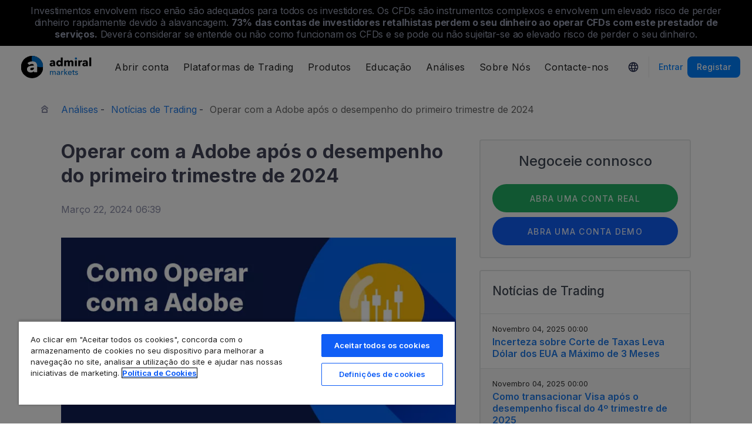

--- FILE ---
content_type: text/html; charset=UTF-8
request_url: https://admiralmarkets.com/pt/analytics/traders-blog/operar-com-a-adobe
body_size: 22872
content:
<!DOCTYPE HTML>
<html lang="pt"
      class="no-js"
      dir="">
<head>
  <!-- Default Consent Mode (strictly before GTM) -->
<script>
    window.dataLayer = window.dataLayer || [];

    function gtag() {
        dataLayer.push(arguments);
    }

    gtag('consent', 'default', {
        ad_storage: 'denied',
        analytics_storage: 'denied',
        functionality_storage: 'denied',
        security_storage: 'granted',
        ad_user_data: 'denied',
        ad_personalization: 'denied',
        wait_for_update: 500
    });
</script>

<!-- OneTrust scripts -->
<script src="https://cdn.cookielaw.org/consent/ee985002-8203-48ed-8c12-0fc7dc9c8967/OtAutoBlock.js"></script>
<script src="https://cdn.cookielaw.org/scripttemplates/otSDKStub.js" data-domain-script="ee985002-8203-48ed-8c12-0fc7dc9c8967"
        data-document-language="true"></script>
<script>
    function OptanonWrapper() {}
</script>    
  <meta http-equiv="Content-Type"
        content="text/html; charset=utf-8"/>
  <meta http-equiv="content-language"
        content="pt-PT"/>
  <meta http-equiv="X-UA-Compatible"
        content="IE=edge">
  <meta name="msvalidate.01"
        content="BC454D138B137B9B55C07A1BA12B2675"/>
  <meta name="google" value="notranslate" />

  <meta name="viewport" content="initial-scale=1.0, maximum-scale=6.0, width=device-width">
  <meta name="copyright"
        content="Copyright (c) 2026 by Admirals"/>
  <meta name="csrf-token"
        content="lbYklVnC5iSLexb54ZsDZKbOTtQO5vRiFnrGE7nE">

  <meta name="google" value="notranslate">
  <meta name="msvalidate.01"
        content="BC454D138B137B9B55C07A1BA12B2675"/>

  <meta name="insight-app-sec-validation" content="249faa12-bf98-46f0-bfe3-644ea587e00a" />

  
  
      <meta name="google-site-verification" content="DDYBAMNUEHU8by-iYzP1alzmyhcg6EwOOYeGcsl3fWA"/>
    <meta name="google-site-verification" content="Cv_RU0j8COKnbdjCzMvo0liOoQKF76h0iIE6hbIkvqI" />
    <meta name="google-site-verification" content="1DZjyvhRwvgkiws-y31WrjELt3gCT-WHlEzQhKmdz6U" />
  
  
      <meta name="yandex-verification"
          content="8e46ad223ac54dbc"/>
      
  <meta name="robots" content="noindex, nofollow" />
  
    

  <title>Saiba operar com a Adobe após resultados do 1º trimestre de 2024</title>
  <meta name="title"
        content="Saiba operar com a Adobe após resultados do 1º trimestre de 2024"/>

      <meta name="description" content="A empresa de tecnologia acaba de anunciar o seu relatório de lucros do primeiro trimestre de 2024. Saiba mais sobre o desempenho da Adobe e previsões."/>
  
  <meta name="apple-itunes-app" content="app-id=1222861799">

  
  <meta property="fb:page_id"
        content="146212432160078"/>
  <meta property="og:title" content="Saiba operar com a Adobe após resultados do 1º trimestre de 2024" />
  <meta property="og:type" content="article" />
  <meta property="og:url" content="https://admiralmarkets.com/pt/analytics/traders-blog/operar-com-a-adobe" />
  <meta property="og:site_name" content="Admirals" />
  <meta property="og:image" content="https://fxmedia.s3.eu-west-1.amazonaws.com/featured_images/65fc9ac2084761711053506.jpeg" />
  <meta property="og:image:width" content="800" />
  <meta property="og:image:height" content="376" />
  <meta property="og:description" content="A empresa de tecnologia acaba de anunciar o seu relatório de lucros do primeiro trimestre de 2024. Saiba mais sobre o desempenho da Adobe e previsões." />
  

  
  <meta property="twitter:account_id"
        content="588959113"/>
  <meta name="twitter:site"
        content="@AdmiralsGlobal"/>
  <meta name="twitter:card" content="summary_large_image" />
  <meta name="twitter:title" content="Saiba operar com a Adobe após resultados do 1º trimestre de 2024" />
  <meta name="twitter:description" content="A empresa de tecnologia acaba de anunciar o seu relatório de lucros do primeiro trimestre de 2024. Saiba mais sobre o desempenho da Adobe e previsões." />
  <meta name="twitter:image" content="https://fxmedia.s3.eu-west-1.amazonaws.com/featured_images/65fc9ac2084761711053506.jpeg" />
  

      <link rel="preload" as="image" href="https://dynamic-images.admiralmarkets.com/720x,webp/fxmedia.s3.amazonaws.com/articles/operar_com_a_adobe.jpg" media="(min-width: 640px)"><link rel="preload" as="image" href="https://dynamic-images.admiralmarkets.com/375x,webp/fxmedia.s3.amazonaws.com/articles/operar_com_a_adobe.jpg" media="(max-width: 639px)">

  <link rel="preconnect" href="https://fonts.googleapis.com">
  <link rel="preconnect" href="https://fonts.gstatic.com" crossorigin>
  <link rel="preconnect" href="https://auth.admiralmarkets.com" crossorigin>
  <link rel="preconnect" href="https://static-images.admiralmarkets.com" crossorigin>
  <link rel="preload" href="https://admiralmarkets.com/build/icons.woff2" as="font" type="font/woff2" crossorigin>
  <link rel="preload" href="https://static-images.admiralmarkets.com/build/69001f88/components.js" as="script">
  <link rel="preload" href="https://static-images.admiralmarkets.com/build/69001f88/common.css" as="style">
  <link rel="preload" href="https://static-images.admiralmarkets.com/build/69001f88/components.css" as="style">

  <link rel="preload" as="style" href="https://fonts.googleapis.com/css2?family=Inter:wght@400;500;600;700;800&display=swap">

      <link rel="preload" href="https://static-images.admiralmarkets.com/build/69001f88/breadcrumbs-default.css" as="style">
  
  
  <link rel="apple-touch-icon" sizes="180x180"
      href="https://static-images.admiralmarkets.com/data/icons/favicon/apple-touch-icon.png">
<link rel="icon" type="image/png" sizes="32x32"
      href="https://static-images.admiralmarkets.com/data/icons/favicon/favicon-32x32.png">
<link rel="icon" type="image/png" sizes="16x16"
      href="https://static-images.admiralmarkets.com/data/icons/favicon/favicon-16x16.png">
<link rel="shortcut icon" href="https://static-images.admiralmarkets.com/data/icons/favicon/favicon.ico">

<link rel="manifest"
      href="https://admiralmarkets.com/admirals.webmanifest">

<link rel="manifest"
      href="https://admiralmarkets.com/manifest.json">


      
<link rel="alternate" href="https://admiralmarkets.com/pl/analytics/traders-blog/pomysl-tradingowy-zscaler-2024" hreflang="pl" />
<link rel="alternate" href="https://admiralmarkets.com/analytics/traders-blog/trading-idea-adobe-q1-2024-earnings" hreflang="en" />
<link rel="alternate" href="https://admiralmarkets.sc/analytics/traders-blog/trade-idea-adobe-q1-2024-earnings" hreflang="" />
<link rel="alternate" href="https://admiralmarkets.com/lt/analytics/traders-blog/prekyba-adobe-bendrove" hreflang="lt" />
<link rel="alternate" href="https://admiralmarkets.com/fr/analyses/actualite-marches/idee-de-trading-adobe-mars" hreflang="fr" />
<link rel="alternate" href="https://admiralmarkets.com/ru/analytics/traders-blog/torgovaya-ideya-adobe-q1-2024" hreflang="ru" />
<link rel="alternate" href="https://admiralmarkets.com/nl/analyse/traders-blog-opinie/handelen-in-adobe-aandelen-q1-2024" hreflang="nl" />
<link rel="alternate" href="https://admiralmarkets.com/latam/analytics/traders-blog/idea-de-trading-adobe-tras-entrega-resultados-1t-2024" hreflang="es-CL" />
<link rel="alternate" href="https://admiralmarkets.sc/latam/analytics/traders-blog/idea-de-trading-adobe-tras-entrega-resultados-1t-fiscal-2024" hreflang="es-SC" />
<link rel="alternate" href="https://admiralmarkets.com/bg/analytics/traders-blog/targovia-s-adobe-sled-parvoto-trimesechie" hreflang="bg" />
<link rel="alternate" href="https://admiralmarkets.com/hu/analytics/traders-blog/kereskedesi-otlet-adobe-reszveny-2" hreflang="hu" />
<link rel="alternate" href="https://admiralmarkets.com/es/analytics/traders-blog/operar-adobe-1t-2024" hreflang="es" />
<link rel="alternate" href="https://admiralmarkets.com/ee/analytics/traders-blog/adobei-aktsia-esimese-kvartali-tulemused" hreflang="et" />
<link rel="alternate" href="https://admiralmarkets.com/lv/analytics/traders-blog/adobe-akciju-tirdznieciba-2024" hreflang="lv" />
<link rel="alternate" href="https://admiralmarkets.com/ro/analytics/traders-blog/cum-poti-tranzactiona-nike-dupa-performanta-fiscala-din-q3-2024" hreflang="ro" />
<link rel="alternate" href="https://admiralmarkets.com/pt/analytics/traders-blog/operar-com-a-adobe" hreflang="pt" />
<link rel="alternate" href="https://admiralmarkets.com/analytics/traders-blog/trading-idea-adobe-q1-2024-earnings" hreflang="x-default" />

  <link rel="canonical" href="https://admiralmarkets.com/pt/analytics/traders-blog/operar-com-a-adobe" />

  
  <style rel="stylesheet">
    @font-face {
      font-family: 'AdmSymbols';
      font-style: normal;
      font-weight: 400;
      font-display: fallback;
      src: url("https://admiralmarkets.com/build/icons.woff2") format("woff2"), url("https://admiralmarkets.com/build/icons.woff") format("woff"), url("https://admiralmarkets.com/build/icons.ttf") format("truetype");
    }
</style>  <link rel="stylesheet" media="print" onload="this.onload=null;this.removeAttribute('media');" href="https://fonts.googleapis.com/css2?family=Inter:wght@400;500;600;700;800&display=swap">
<noscript><link rel="stylesheet" href="https://fonts.googleapis.com/css2?family=Inter:wght@400;500;600;700;800&display=swap"></noscript>
  <link rel="stylesheet" href="https://static-images.admiralmarkets.com/build/69001f88/common.css">
  <link rel="stylesheet" href="https://static-images.admiralmarkets.com/build/69001f88/components.css" media="print" onload="this.media='all'">

      <link rel="stylesheet" href="https://static-images.admiralmarkets.com/build/69001f88/breadcrumbs-default.css">
  
      <link rel="stylesheet" href="https://static-images.admiralmarkets.com/build/69001f88/articlePage.css">
    <script>var CONFIG = {"api":"https:\/\/api.admiralmarkets.com","cspec":"https:\/\/cspec-api-tr3.int.fxservice.com","basePath":"pt","dashboardURL":"https:\/\/admiralmarkets.com\/dashboard","loginURL":"https:\/\/auth.admiralmarkets.com\/pt","buildVersion":"202601262110","localeUrl":"https:\/\/static-images.admiralmarkets.com\/build\/69001f88\/locale\/{locale}.json","localeMarketsUrl":"https:\/\/static-images.admiralmarkets.com\/build\/69001f88\/locale\/{locale}.json","siteKey":null,"tr3WebinarsApiAccessToken":"963e8fa4edd66741e91ecb8c019dc1e8","markets":{"trade":"https:\/\/trade.admiralmarkets.com:8061","sellbuy":"https:\/\/trade.admiralmarkets.com:8063","ws":"wss:\/\/trade.admiralmarkets.com:8062"},"env":"prod","ssoHost":"https:\/\/auth.admiralmarkets.com"}</script>
  <script>window.APP_PUBLIC_PATH = 'https://static-images.admiralmarkets.com/build/69001f88/';</script>

<script>(window.BOOMR_mq=window.BOOMR_mq||[]).push(["addVar",{"rua.upush":"false","rua.cpush":"false","rua.upre":"false","rua.cpre":"false","rua.uprl":"false","rua.cprl":"false","rua.cprf":"false","rua.trans":"","rua.cook":"false","rua.ims":"false","rua.ufprl":"false","rua.cfprl":"false","rua.isuxp":"false","rua.texp":"norulematch","rua.ceh":"false","rua.ueh":"false","rua.ieh.st":"0"}]);</script>
                              <script>!function(e){var n="https://s.go-mpulse.net/boomerang/";if("False"=="True")e.BOOMR_config=e.BOOMR_config||{},e.BOOMR_config.PageParams=e.BOOMR_config.PageParams||{},e.BOOMR_config.PageParams.pci=!0,n="https://s2.go-mpulse.net/boomerang/";if(window.BOOMR_API_key="AZAWJ-3V6N9-CWBQM-5YGCR-3GUWY",function(){function e(){if(!o){var e=document.createElement("script");e.id="boomr-scr-as",e.src=window.BOOMR.url,e.async=!0,i.parentNode.appendChild(e),o=!0}}function t(e){o=!0;var n,t,a,r,d=document,O=window;if(window.BOOMR.snippetMethod=e?"if":"i",t=function(e,n){var t=d.createElement("script");t.id=n||"boomr-if-as",t.src=window.BOOMR.url,BOOMR_lstart=(new Date).getTime(),e=e||d.body,e.appendChild(t)},!window.addEventListener&&window.attachEvent&&navigator.userAgent.match(/MSIE [67]\./))return window.BOOMR.snippetMethod="s",void t(i.parentNode,"boomr-async");a=document.createElement("IFRAME"),a.src="about:blank",a.title="",a.role="presentation",a.loading="eager",r=(a.frameElement||a).style,r.width=0,r.height=0,r.border=0,r.display="none",i.parentNode.appendChild(a);try{O=a.contentWindow,d=O.document.open()}catch(_){n=document.domain,a.src="javascript:var d=document.open();d.domain='"+n+"';void(0);",O=a.contentWindow,d=O.document.open()}if(n)d._boomrl=function(){this.domain=n,t()},d.write("<bo"+"dy onload='document._boomrl();'>");else if(O._boomrl=function(){t()},O.addEventListener)O.addEventListener("load",O._boomrl,!1);else if(O.attachEvent)O.attachEvent("onload",O._boomrl);d.close()}function a(e){window.BOOMR_onload=e&&e.timeStamp||(new Date).getTime()}if(!window.BOOMR||!window.BOOMR.version&&!window.BOOMR.snippetExecuted){window.BOOMR=window.BOOMR||{},window.BOOMR.snippetStart=(new Date).getTime(),window.BOOMR.snippetExecuted=!0,window.BOOMR.snippetVersion=12,window.BOOMR.url=n+"AZAWJ-3V6N9-CWBQM-5YGCR-3GUWY";var i=document.currentScript||document.getElementsByTagName("script")[0],o=!1,r=document.createElement("link");if(r.relList&&"function"==typeof r.relList.supports&&r.relList.supports("preload")&&"as"in r)window.BOOMR.snippetMethod="p",r.href=window.BOOMR.url,r.rel="preload",r.as="script",r.addEventListener("load",e),r.addEventListener("error",function(){t(!0)}),setTimeout(function(){if(!o)t(!0)},3e3),BOOMR_lstart=(new Date).getTime(),i.parentNode.appendChild(r);else t(!1);if(window.addEventListener)window.addEventListener("load",a,!1);else if(window.attachEvent)window.attachEvent("onload",a)}}(),"".length>0)if(e&&"performance"in e&&e.performance&&"function"==typeof e.performance.setResourceTimingBufferSize)e.performance.setResourceTimingBufferSize();!function(){if(BOOMR=e.BOOMR||{},BOOMR.plugins=BOOMR.plugins||{},!BOOMR.plugins.AK){var n=""=="true"?1:0,t="",a="clmjh2yxzcoiw2lxhwkq-f-92936dfde-clientnsv4-s.akamaihd.net",i="false"=="true"?2:1,o={"ak.v":"39","ak.cp":"1420799","ak.ai":parseInt("742070",10),"ak.ol":"0","ak.cr":9,"ak.ipv":4,"ak.proto":"h2","ak.rid":"49ec337","ak.r":44268,"ak.a2":n,"ak.m":"r","ak.n":"ff","ak.bpcip":"18.216.147.0","ak.cport":48742,"ak.gh":"23.192.164.143","ak.quicv":"","ak.tlsv":"tls1.3","ak.0rtt":"","ak.0rtt.ed":"","ak.csrc":"-","ak.acc":"","ak.t":"1769422229","ak.ak":"hOBiQwZUYzCg5VSAfCLimQ==EsoAOoccvsk7gUBzVch6xKrS1a5clTLDb7JGZuzoW3lbBgLhsLu7bMQIGT5advsNFRk/ehuyp6k4D0Gi+pgFEIZ64NHgzAgf+vGiofJAHqGKPGphoi/lzqG4Kk9dlv46B5nckKbOWY7uDq70zjTboypDo9I3gn+EZW4wevydubBnzyUQHNFRkd4ERMjg6WfTAavlrMIIN9EPHLmEQVSsHjXdYKlNaL5esNDOEheqqSbmrX8SeF107irAgm69fYS6nn/GTCO9sfpMAF/C8UDZA5b//mNoKagucICbnDEkO3w2Okx90qOQ2YDCUM/pU02xBP4RlAOfFqP2IpkL3rIrISMILfHQYjiG+AgeBwg9VSJNF95TQIA1b4lwG21AO6kg99o1U21Gjjq4c1op1q+NgNDN3gSoECM5mZ3+VgwNKjg=","ak.pv":"56","ak.dpoabenc":"","ak.tf":i};if(""!==t)o["ak.ruds"]=t;var r={i:!1,av:function(n){var t="http.initiator";if(n&&(!n[t]||"spa_hard"===n[t]))o["ak.feo"]=void 0!==e.aFeoApplied?1:0,BOOMR.addVar(o)},rv:function(){var e=["ak.bpcip","ak.cport","ak.cr","ak.csrc","ak.gh","ak.ipv","ak.m","ak.n","ak.ol","ak.proto","ak.quicv","ak.tlsv","ak.0rtt","ak.0rtt.ed","ak.r","ak.acc","ak.t","ak.tf"];BOOMR.removeVar(e)}};BOOMR.plugins.AK={akVars:o,akDNSPreFetchDomain:a,init:function(){if(!r.i){var e=BOOMR.subscribe;e("before_beacon",r.av,null,null),e("onbeacon",r.rv,null,null),r.i=!0}return this},is_complete:function(){return!0}}}}()}(window);</script></head>

<body class="layout-main  adm-container  session-guest" data-lang="pt-PT" data-oc="amuk">
  <header class="main-navigation session-guest main-navigation--rw-expand"
        data-regulator="fca">
    <div class="main-navigation__rw">
        <img alt="close" class="main-navigation__rw--expand" src="https://static-images.admiralmarkets.com/data/icons/expand_more_24px.svg"/>
<span class="folded-text">
    <b>73%</b>
    <b> das contas de investidores retalhistas perdem o seu dinheiro ao negociar CFDs com este fornecedor.</b>
</span>
<span class="fulltext">
    Investimentos envolvem risco enão são adequados para todos os investidores. Os CFDs são instrumentos complexos e envolvem um elevado risco de perder dinheiro rapidamente devido à alavancagem.
    <b>73%</b>
    <b>das contas de investidores retalhistas perdem o seu dinheiro ao operar CFDs com este prestador de serviços.</b>
    Deverá considerar se entende ou não como funcionam os CFDs e se pode ou não sujeitar-se ao elevado risco de perder o seu dinheiro.
</span>

    </div>
        <div class="main-navigation__root">
        <div class="main-navigation__logo">
            <a href="https://admiralmarkets.com/pt" class="main-navigation__logo-link">
                <picture>
                    <source media="(min-width:545px)" srcset="https://static-images.admiralmarkets.com/data/admirals/admirals-uk.svg">
                    <img alt="Admirals" src="https://dynamic-images.admiralmarkets.com/68x,webp/static-images.admiralmarkets.com/data/admirals/admirals-small-uk.png">
                </picture>
            </a>
            <img class="main-navigation__close" alt="Close"
                 src="https://static-images.admiralmarkets.com/data/icons/close_24px.svg"/>
        </div>
        <nav class="main-navigation__menu">
            <span class="main-navigation__burger"><img alt="Open menu"
                                                       src="https://static-images.admiralmarkets.com/data/icons/menu_24px.svg"/>Menu</span>
            <ul class="main-navigation__menu-bar" role="menubar">
                <li class="main-navigation__search">
                    <form class="main-navigation__search-form">
                        <img class="main-navigation__search-icon" alt="Search"
                             src="https://static-images.admiralmarkets.com/data/icons/search_20px.svg"/>
                        <input type="text" title="Search" id="field_menu_search" class="main-navigation__search--input"
                               placeholder="Digite aqui o seu termo de pesquisa, por exemplo, Começar a negociar">
                        <img class="main-navigation__search-close-icon" alt="Search"
                             src="https://static-images.admiralmarkets.com/data/icons/close_24px.svg"/>
                        <input type="submit" id="field_menu_submit">
                    </form>
                    <div class="st-search-container main-navigation__search--container"></div>
                </li>
                                    <li data-menu-id="open-account"
                        class="main-navigation__menu-section  ">
                                                    <div class="main-navigation__menu-item main-navigation__menu-title  main-navigation__menu-title-with-child ">
                                                                    Abrir conta
                                                            </div>
                                                                                                        <div class="main-navigation__menu-popup "
                                 role="menu" data-menu-item="open-account">
                                                                
                                                                                                        <div class="main-navigation__menu-column-named">
                                                                                    <div class="main-navigation__menu-column-title">Contas</div>
                                                                                <ul class="main-navigation__menu-column">
                                                                                                                                                                                            <li role="none">
                                                        <a class="main-navigation__menu-item main-navigation__menu-link  "
                                                           role="menuitem" title=""
                                                                                                                      href="https://admiralmarkets.com/pt/start-trading">Conta de negociação</a>
                                                    </li>
                                                                                                                                                                                                <li role="none">
                                                        <a class="main-navigation__menu-item main-navigation__menu-link  "
                                                           role="menuitem" title=""
                                                                                                                      href="https://admiralmarkets.com/pt/start-trading/admiral-invest-stocks-and-etfs">Conta de investimento</a>
                                                    </li>
                                                                                                                                                                                                <li role="none">
                                                        <a class="main-navigation__menu-item main-navigation__menu-link  "
                                                           role="menuitem" title=""
                                                                                                                      href="https://admiralmarkets.com/pt/start-trading/islamic-account">Conta Islâmica</a>
                                                    </li>
                                                                                                                                                                                                <li role="none">
                                                        <a class="main-navigation__menu-item main-navigation__menu-link  "
                                                           role="menuitem" title=""
                                                                                                                      href="https://admiralmarkets.com/pt/start-trading/forex-demo">Conta Demo</a>
                                                    </li>
                                                                                                                                                                                                <li role="none">
                                                        <a class="main-navigation__menu-item main-navigation__menu-link  "
                                                           role="menuitem" title="Escolha o tipo de conta que melhor se ajusta a si, e comece hoje mesmo a negociar nos mercados."
                                                                                                                      href="https://admiralmarkets.com/pt/start-trading/account-types">Tipos de Conta</a>
                                                    </li>
                                                                                                                                    </ul>
                                    </div>
                                                                                                        <div class="main-navigation__menu-column-named">
                                                                                    <div class="main-navigation__menu-column-title">Condições</div>
                                                                                <ul class="main-navigation__menu-column">
                                                                                                                                                                                            <li role="none">
                                                        <a class="main-navigation__menu-item main-navigation__menu-link  "
                                                           role="menuitem" title="Familiarize-se com as nossas práticas de negócio, procedimentos e documentos de abertura de conta."
                                                                                                                      href="https://admiralmarkets.com/pt/start-trading/documents">Documentos e Políticas</a>
                                                    </li>
                                                                                                                                                                                                <li role="none">
                                                        <a class="main-navigation__menu-item main-navigation__menu-link  "
                                                           role="menuitem" title="Aprenda a depositar e a levantar fundos da sua conta de trading."
                                                                                                                      href="https://admiralmarkets.com/pt/start-trading/deposits-and-withdrawals">Depósitos e Levantamentos</a>
                                                    </li>
                                                                                                                                                                                                <li role="none">
                                                        <div class="main-navigation__menu-column-title">Finanças Pessoais</div>
                                                    </li>
                                                                                                                                                                                                <li role="none">
                                                        <a class="main-navigation__menu-item main-navigation__menu-link  "
                                                           role="menuitem" title=""
                                                                                                                      href="https://admiralmarkets.com/pt/products/carteira-admirals">Wallet Admiral Markets</a>
                                                    </li>
                                                                                                                                    </ul>
                                    </div>
                                                            </div>
                                            </li>
                                    <li data-menu-id="platforms"
                        class="main-navigation__menu-section  ">
                                                    <div class="main-navigation__menu-item main-navigation__menu-title  main-navigation__menu-title-with-child ">
                                                                    <a href="https://admiralmarkets.com/pt/trading-platforms">Plataformas de Trading</a>
                                                            </div>
                                                                                                        <div class="main-navigation__menu-popup main-navigation__menu-popup--with-title"
                                 role="menu" data-menu-item="platforms">
                                                                                                    <a class="main-navigation__menu-item main-navigation__menu-link main-navigation__menu-link--full-width"
                                       role="menuitem" title="Plataformas e ferramentas de trading"
                                                                              href="https://admiralmarkets.com/pt/trading-platforms">Plataformas e ferramentas de trading</a>
                                
                                                                                                        <div class="main-navigation__menu-column-named">
                                                                                    <div class="main-navigation__menu-column-title">Web</div>
                                                                                <ul class="main-navigation__menu-column">
                                                                                                                                                                                            <li role="none">
                                                        <a class="main-navigation__menu-item main-navigation__menu-link  "
                                                           role="menuitem" title="Plataforma Admiral Markets"
                                                                                                                      href="https://admiralmarkets.com/pt/platforms/native-platform">Plataforma Admiral Markets</a>
                                                    </li>
                                                                                                                                                                                                <li role="none">
                                                        <a class="main-navigation__menu-item main-navigation__menu-link  "
                                                           role="menuitem" title="Negoceie Forex e CFDs no seu navegador, sem necessidade de descarregar. Compatível com MetaTrader 4 e 5."
                                                                                                                      href="https://admiralmarkets.com/pt/trading-platforms/webtrader">MetaTrader WebTrader</a>
                                                    </li>
                                                                                                                                                                                                <li role="none">
                                                        <div class="main-navigation__menu-column-title">Mobile</div>
                                                    </li>
                                                                                                                                                                                                <li role="none">
                                                        <a class="main-navigation__menu-item main-navigation__menu-link  "
                                                           role="menuitem" title="landing::AdmiralMarketsTradingAppLandingPage.am-mobile-trading-app-lp-title-description"
                                                                                                                      href="https://admiralmarkets.com/pt/start-trading/app-trading">Admiral Markets Mobile App</a>
                                                    </li>
                                                                                                                                                                                                <li role="none">
                                                        <div class="main-navigation__menu-column-title">Ferramentas</div>
                                                    </li>
                                                                                                                                                                                                <li role="none">
                                                        <a class="main-navigation__menu-item main-navigation__menu-link  "
                                                           role="menuitem" title="Descarregue o MetaTrader Supreme Edition – uma plataforma intuitiva para trading de Forex e CFDs. Saiba mais sobre este plugin e as suas funcionalidades inovadoras."
                                                                                                                      href="https://admiralmarkets.com/pt/trading-platforms/metatrader-se">MetaTrader Supreme Edition</a>
                                                    </li>
                                                                                                                                                                                                <li role="none">
                                                        <a class="main-navigation__menu-item main-navigation__menu-link  "
                                                           role="menuitem" title="O StereoTrader é um add-on para as suas plataformas MetaTrader 4 e MetaTrader 5 que otimiza o trading the Mercados Forex e de CFD`s."
                                                                                                                      href="https://admiralmarkets.com/pt/trading-platforms/stereotrader">StereoTrader</a>
                                                    </li>
                                                                                                                                                                                                <li role="none">
                                                        <a class="main-navigation__menu-item main-navigation__menu-link  "
                                                           role="menuitem" title="Virtual Private Server"
                                                                                                                      href="https://admiralmarkets.com/pt/trading-platforms/forex-vps">Virtual Private Server</a>
                                                    </li>
                                                                                                                                                                                                <li role="none">
                                                        <a class="main-navigation__menu-item main-navigation__menu-link  "
                                                           role="menuitem" title="Parallels para MAC"
                                                                                                                      href="https://admiralmarkets.com/pt/trading-platforms/metatrader-para-mac">Parallels para MAC</a>
                                                    </li>
                                                                                                                                    </ul>
                                    </div>
                                                                                                        <div class="main-navigation__menu-column-named">
                                                                                    <div class="main-navigation__menu-column-title">Desktop</div>
                                                                                <ul class="main-navigation__menu-column">
                                                                                                                                                                                            <li role="none">
                                                        <a class="main-navigation__menu-item main-navigation__menu-link  "
                                                           role="menuitem" title="Faça o download da MetaTrader 4, a melhor plataforma para negociação de Forex e CFDs."
                                                                                                                      href="https://admiralmarkets.com/pt/trading-platforms/metatrader-4">MetaTrader 4</a>
                                                    </li>
                                                                                                                                                                                                <li role="none">
                                                        <a class="main-navigation__menu-item main-navigation__menu-link  "
                                                           role="menuitem" title="Descarregue o MetaTrader 5, a nova e melhorada plataforma para negociação de Forex e CFDs."
                                                                                                                      href="https://admiralmarkets.com/pt/trading-platforms/metatrader-5">MetaTrader 5</a>
                                                    </li>
                                                                                                                                    </ul>
                                    </div>
                                                            </div>
                                            </li>
                                    <li data-menu-id="products"
                        class="main-navigation__menu-section  ">
                                                    <div class="main-navigation__menu-item main-navigation__menu-title  main-navigation__menu-title-with-child ">
                                                                    <a href="https://admiralmarkets.com/pt/products">Produtos</a>
                                                            </div>
                                                                                                        <div class="main-navigation__menu-popup main-navigation__menu-popup--with-title"
                                 role="menu" data-menu-item="products">
                                                                                                    <a class="main-navigation__menu-item main-navigation__menu-link main-navigation__menu-link--full-width"
                                       role="menuitem" title="Mercados e produtos"
                                                                              href="https://admiralmarkets.com/pt/products">Mercados e produtos</a>
                                
                                                                                                        <div class="main-navigation__menu-column-named">
                                                                                    <div class="main-navigation__menu-column-title">Categoria</div>
                                                                                <ul class="main-navigation__menu-column">
                                                                                                                                                                                            <li role="none">
                                                        <a class="main-navigation__menu-item main-navigation__menu-link  "
                                                           role="menuitem" title=""
                                                                                                                      href="https://admiralmarkets.com/pt/products/forex">Forex</a>
                                                    </li>
                                                                                                                                                                                                <li role="none">
                                                        <a class="main-navigation__menu-item main-navigation__menu-link  "
                                                           role="menuitem" title=""
                                                                                                                      href="https://admiralmarkets.com/pt/products/commodities">Matérias-primas</a>
                                                    </li>
                                                                                                                                                                                                <li role="none">
                                                        <a class="main-navigation__menu-item main-navigation__menu-link  "
                                                           role="menuitem" title=""
                                                                                                                      href="https://admiralmarkets.com/pt/products/indices">Índices</a>
                                                    </li>
                                                                                                                                                                                                <li role="none">
                                                        <a class="main-navigation__menu-item main-navigation__menu-link  "
                                                           role="menuitem" title=""
                                                                                                                      href="https://admiralmarkets.com/pt/products/shares-cfd">Ações</a>
                                                    </li>
                                                                                                                                                                                                <li role="none">
                                                        <a class="main-navigation__menu-item main-navigation__menu-link  "
                                                           role="menuitem" title=""
                                                                                                                      href="https://admiralmarkets.com/pt/products/etfs">ETFs</a>
                                                    </li>
                                                                                                                                    </ul>
                                    </div>
                                                                                                        <div class="main-navigation__menu-column-named">
                                                                                    <div class="main-navigation__menu-column-title">Condições</div>
                                                                                <ul class="main-navigation__menu-column">
                                                                                                                                                                                            <li role="none">
                                                        <a class="main-navigation__menu-item main-navigation__menu-link  "
                                                           role="menuitem" title=""
                                                                                                                      href="https://admiralmarkets.com/pt/start-trading/margin-requirements">Requisitos de Margem</a>
                                                    </li>
                                                                                                                                                                                                <li role="none">
                                                        <a class="main-navigation__menu-item main-navigation__menu-link  "
                                                           role="menuitem" title=""
                                                            rel="nofollow"                                                            href="https://admiralmarkets.com/pt/start-trading/contract-specifications">Especificações do Contrato</a>
                                                    </li>
                                                                                                                                                                                                <li role="none">
                                                        <div class="main-navigation__menu-column-title">Caraterísticas</div>
                                                    </li>
                                                                                                                                                                                                <li role="none">
                                                        <a class="main-navigation__menu-item main-navigation__menu-link  "
                                                           role="menuitem" title="Ações Fracionadas | Admiral Markets"
                                                                                                                      href="https://admiralmarkets.com/pt/start-trading/fractional-shares">Investimento Fracionado</a>
                                                    </li>
                                                                                                                                    </ul>
                                    </div>
                                                            </div>
                                            </li>
                                    <li data-menu-id="education"
                        class="main-navigation__menu-section  main-navigation__menu-section--hide  ">
                                                    <div class="main-navigation__menu-item main-navigation__menu-title  main-navigation__menu-title-with-child ">
                                                                    <a href="https://admiralmarkets.com/pt/educacao">Educação</a>
                                                            </div>
                                                                                                        <div class="main-navigation__menu-popup "
                                 role="menu" data-menu-item="education">
                                                                    <ul class="main-navigation__menu-column">
                                                                                    <li role="none">
                                                <a class="main-navigation__menu-item main-navigation__menu-link"
                                                   role="menuitem" title="A nossa academia"
                                                                                                      href="https://admiralmarkets.com/pt/educacao">A nossa academia</a>
                                            </li>
                                                                                                                            <li role="none">
                                                <a class="main-navigation__menu-item main-navigation__menu-link  "
                                                   role="menuitem" title="Veja como é que os especialistas cobrem os assuntos relacionados com o trading. Aprenda o básico ou tenha perspetivas semanais de especialistas."
                                                                                                      href="https://admiralmarkets.com/pt/educacao/webinars">Webinars</a></li>
                                                                                    <li role="none">
                                                <a class="main-navigation__menu-item main-navigation__menu-link  "
                                                   role="menuitem" title="Desde o básico de Forex e CFD até tópicos de trading avançados, esta secção oferece-lhe perspetivas úteis sobre o trading."
                                                                                                      href="https://admiralmarkets.com/pt/educacao/aprender-trading">Artigos e Tutoriais</a></li>
                                                                                    <li role="none">
                                                <a rel="nofollow noopener" class="main-navigation__menu-item main-navigation__menu-link  main-navigation__menu-item--external  "
                                                   role="menuitem" title="Videos de Trading"
                                                                                                      href="https://www.youtube.com/@admiralmarketsuk">Videos de Trading</a></li>
                                                                                    <li role="none">
                                                <a class="main-navigation__menu-item main-navigation__menu-link  "
                                                   role="menuitem" title="A Gestão do Risco pode prevenir grandes prejuízos no trading de Forex e CFD. Aprenda as melhores práticas de gestão de risco e de negociação, para obter trades de Forex e CFD de sucesso."
                                                                                                      href="https://admiralmarkets.com/pt/educacao/risk-management">Gestão Do Risco</a></li>
                                                                                    <li role="none">
                                                <a class="main-navigation__menu-item main-navigation__menu-link  "
                                                   role="menuitem" title="Obtenha as suas respostas às perguntas feitas frequentemente acerca dos nossos serviços e de negociação financeira."
                                                                                                      href="https://admiralmarkets.com/pt/faq">FAQ</a></li>
                                                                                    <li role="none">
                                                <a class="main-navigation__menu-item main-navigation__menu-link  "
                                                   role="menuitem" title=""
                                                                                                      href="https://admiralmarkets.com/pt/education/ebooks/blockchain">E-books</a></li>
                                                                            </ul>
                                                                
                                                            </div>
                                            </li>
                                    <li data-menu-id="analytics"
                        class="main-navigation__menu-section  main-navigation__menu-section--hide  ">
                                                    <div class="main-navigation__menu-item main-navigation__menu-title  main-navigation__menu-title-with-child ">
                                                                    <a href="https://admiralmarkets.com/pt/analytics">Análises</a>
                                                            </div>
                                                                                                        <div class="main-navigation__menu-popup "
                                 role="menu" data-menu-item="analytics">
                                                                    <ul class="main-navigation__menu-column">
                                                                                    <li role="none">
                                                <a class="main-navigation__menu-item main-navigation__menu-link"
                                                   role="menuitem" title="Análises e ferramentas"
                                                                                                      href="https://admiralmarkets.com/pt/analytics">Análises e ferramentas</a>
                                            </li>
                                                                                                                            <li role="none">
                                                <a class="main-navigation__menu-item main-navigation__menu-link  "
                                                   role="menuitem" title=""
                                                                                                      href="https://admiralmarkets.com/pt/stocks/all">Macroscópio</a></li>
                                                                                    <li role="none">
                                                <a class="main-navigation__menu-item main-navigation__menu-link  "
                                                   role="menuitem" title="Portal de trading financeiro com notícias de mercado, análise técnica, calendário económico, e indicadores de sentimento global. Junte-se às Premium Analytics."
                                                                                                      href="https://admiralmarkets.com/pt/analytics/premium-analytics">Premium Analytics</a></li>
                                                                                    <li role="none">
                                                <a class="main-navigation__menu-item main-navigation__menu-link  "
                                                   role="menuitem" title="Siga o nosso blog para obter as atualizações mais recentes do mercado de traders profissionais."
                                                                                                      href="https://admiralmarkets.com/pt/analytics/traders-blog">Notícias de Trading</a></li>
                                                                                    <li role="none">
                                                <a class="main-navigation__menu-item main-navigation__menu-link  "
                                                   role="menuitem" title="Calcule a sua margem, lucro ou perda e compare os resultados das suas trades de Forex e CFD antes de negociar."
                                                                                                      href="https://admiralmarkets.com/pt/start-trading/trading-calculator">Calculadora de Trading</a></li>
                                                                                    <li role="none">
                                                <a class="main-navigation__menu-item main-navigation__menu-link  "
                                                   role="menuitem" title="Admiral Markets Research Terminal: informações integradas e análises em tempo real para utilizadores do MT4/MT5. Tome decisões de trading mais informadas."
                                                                                                      href="https://admiralmarkets.com/pt/analytics/research-terminal">Terminal de Pesquisa</a></li>
                                                                            </ul>
                                                                    <ul class="main-navigation__menu-column">
                                                                                                                            <li role="none">
                                                <a class="main-navigation__menu-item main-navigation__menu-link  "
                                                   role="menuitem" title="Esta ferramenta ajuda-o a seguir anúncios financeiros importantes que poderão afetar a economia e os movimentos dos preços."
                                                                                                      href="https://admiralmarkets.com/pt/analytics/forex-calendar">Calendário de Forex</a></li>
                                                                                    <li role="none">
                                                <a class="main-navigation__menu-item main-navigation__menu-link  "
                                                   role="menuitem" title="Veja quais são os principais movimentados diários. O movimento do mercado atrai sempre o interesse da comunidade de trading."
                                                                                                      href="https://admiralmarkets.com/pt/analytics/market-heat-map">Market Heat Map</a></li>
                                                                                    <li role="none">
                                                <a class="main-navigation__menu-item main-navigation__menu-link  "
                                                   role="menuitem" title="Estes widgets ajudam a ver a correlação entre as posições longas e curtas detidas por outros traders."
                                                                                                      href="https://admiralmarkets.com/pt/analytics/market-sentiment">Sentimento de Mercado</a></li>
                                                                            </ul>
                                                                
                                                            </div>
                                            </li>
                                    <li data-menu-id="about-admirals"
                        class="main-navigation__menu-section  main-navigation__menu-section--hide  ">
                                                    <div class="main-navigation__menu-item main-navigation__menu-title  main-navigation__menu-title-with-child ">
                                                                    <a href="https://admiralmarkets.com/pt/about-us">Sobre Nós</a>
                                                            </div>
                                                                                                        <div class="main-navigation__menu-popup "
                                 role="menu" data-menu-item="about-admirals">
                                                                    <ul class="main-navigation__menu-column">
                                                                                    <li role="none">
                                                <a class="main-navigation__menu-item main-navigation__menu-link"
                                                   role="menuitem" title="Quem somos nós"
                                                                                                      href="https://admiralmarkets.com/pt/about-us">Quem somos nós</a>
                                            </li>
                                                                                                                            <li role="none">
                                                <a class="main-navigation__menu-item main-navigation__menu-link  "
                                                   role="menuitem" title="Apresentamos a nossa equipa de analistas e especialistas de mercado. Fornecem análises de mercado frequentes, apresentam webinars e gravam podcasts, para fornecer as mais recentes atualizações"
                                                                                                      href="https://admiralmarkets.com/pt/about-us/leadership-and-experts">Liderança e Especialistas</a></li>
                                                                                    <li role="none">
                                                <a class="main-navigation__menu-item main-navigation__menu-link  "
                                                   role="menuitem" title="Oferecemos aos nossos clientes um alto nível de confiança financeira e proteção do investimento."
                                                                                                      href="https://admiralmarkets.com/pt/about-us/financial-security">Segurança Financeira</a></li>
                                                                                    <li role="none">
                                                <a class="main-navigation__menu-item main-navigation__menu-link  "
                                                   role="menuitem" title="Esta página irá guiá-lo por todas as etapas necessárias para manter a sua conta segura e evitar diferentes fraudes e scams - desde a verificação de dois fatores e muito mais"
                                                                                                      href="https://admiralmarkets.com/pt/about-us/scam-warning">Proteja a sua conta de trading</a></li>
                                                                                    <li role="none">
                                                <a rel="nofollow noopener" class="main-navigation__menu-item main-navigation__menu-link  main-navigation__menu-item--external  "
                                                   role="menuitem" title="Estamos sempre à procura de adicionar novos talentos à nossa equipa internacional."
                                                                                                      href="https://apply.workable.com/admirals/">Carreiras</a></li>
                                                                                    <li role="none">
                                                <a rel="nofollow noopener" class="main-navigation__menu-item main-navigation__menu-link  main-navigation__menu-item--external  "
                                                   role="menuitem" title=""
                                                                                                      href="https://admiralmarketsuk.freshdesk.com/en/support/solutions">Ajuda</a></li>
                                                                                    <li role="none">
                                                <a class="main-navigation__menu-item main-navigation__menu-link  main-navigation__hidden-desktop"
                                                   role="menuitem" title=""
                                                                                                      href="https://admiralmarkets.com/pt/about-us/news">Notícias da Empresa</a></li>
                                                                            </ul>
                                                                
                                                            </div>
                                            </li>
                                    <li data-menu-id="contact-us"
                        class="main-navigation__menu-section  ">
                                                    <div class="main-navigation__menu-item main-navigation__menu-title ">
                                                                    <a href="https://admiralmarkets.com/pt/about-us/contact-us">Contacte-nos</a>
                                                            </div>
                                                                    </li>
                                    <li data-menu-id="partnership"
                        class="main-navigation__menu-section  main-navigation__hidden-desktop">
                                                    <a rel="nofollow noopener" class="main-navigation__menu-section-link"
                               href="https://partnership.admiralmarkets.com">Parceria</a>
                                                                    </li>
                                                <li class="main-navigation__menu-section main-navigation__menu-section--more">
                    <div class="main-navigation__menu-item main-navigation__menu-title">
                        Mais</div>
                    <div class="main-navigation__menu-popup" role="menu">
                        <div class="main-navigation__menu-inner">
                            <div class="main-navigation__menu-hidden-sections">
                                                                                                                                                                                                                                                                                                                        <div class="main-navigation__menu-item main-navigation__menu-link"
                                             data-menu-id-more="education">Educação</div>
                                                                                                                                                <div class="main-navigation__menu-item main-navigation__menu-link"
                                             data-menu-id-more="analytics">Análises</div>
                                                                                                                                                <div class="main-navigation__menu-item main-navigation__menu-link"
                                             data-menu-id-more="about-admirals">Sobre Nós</div>
                                                                                                                                                                                                                                        </div>
                                                                                                                                                                                                                                                                                    <div class="main-navigation__menu-sublist"
                                         data-menu-item-more="education">
                                                                                    <ul class="main-navigation__menu-column">
                                                                                                    <li role="none">
                                                        <a class="main-navigation__menu-item main-navigation__menu-link"
                                                           role="menuitem"
                                                           title="A nossa academia"
                                                           href="https://admiralmarkets.com/pt/educacao">A nossa academia</a>
                                                    </li>
                                                                                                                                                    <li role="none">
                                                        <a class="main-navigation__menu-item main-navigation__menu-link"
                                                           role="menuitem" title="Veja como é que os especialistas cobrem os assuntos relacionados com o trading. Aprenda o básico ou tenha perspetivas semanais de especialistas."
                                                           href="https://admiralmarkets.com/pt/educacao/webinars">Webinars</a>
                                                    </li>
                                                                                                    <li role="none">
                                                        <a class="main-navigation__menu-item main-navigation__menu-link"
                                                           role="menuitem" title="Desde o básico de Forex e CFD até tópicos de trading avançados, esta secção oferece-lhe perspetivas úteis sobre o trading."
                                                           href="https://admiralmarkets.com/pt/educacao/aprender-trading">Artigos e Tutoriais</a>
                                                    </li>
                                                                                                    <li role="none">
                                                        <a rel="nofollow noopener" class="main-navigation__menu-item main-navigation__menu-link"
                                                           role="menuitem" title="Videos de Trading"
                                                           href="https://www.youtube.com/@admiralmarketsuk">Videos de Trading</a>
                                                    </li>
                                                                                                    <li role="none">
                                                        <a class="main-navigation__menu-item main-navigation__menu-link"
                                                           role="menuitem" title="A Gestão do Risco pode prevenir grandes prejuízos no trading de Forex e CFD. Aprenda as melhores práticas de gestão de risco e de negociação, para obter trades de Forex e CFD de sucesso."
                                                           href="https://admiralmarkets.com/pt/educacao/risk-management">Gestão Do Risco</a>
                                                    </li>
                                                                                                    <li role="none">
                                                        <a class="main-navigation__menu-item main-navigation__menu-link"
                                                           role="menuitem" title="Obtenha as suas respostas às perguntas feitas frequentemente acerca dos nossos serviços e de negociação financeira."
                                                           href="https://admiralmarkets.com/pt/faq">FAQ</a>
                                                    </li>
                                                                                                    <li role="none">
                                                        <a class="main-navigation__menu-item main-navigation__menu-link"
                                                           role="menuitem" title=""
                                                           href="https://admiralmarkets.com/pt/education/ebooks/blockchain">E-books</a>
                                                    </li>
                                                                                            </ul>
                                                                            </div>
                                                                                                                                <div class="main-navigation__menu-sublist"
                                         data-menu-item-more="analytics">
                                                                                    <ul class="main-navigation__menu-column">
                                                                                                    <li role="none">
                                                        <a class="main-navigation__menu-item main-navigation__menu-link"
                                                           role="menuitem"
                                                           title="Análises e ferramentas"
                                                           href="https://admiralmarkets.com/pt/analytics">Análises e ferramentas</a>
                                                    </li>
                                                                                                                                                    <li role="none">
                                                        <a class="main-navigation__menu-item main-navigation__menu-link"
                                                           role="menuitem" title=""
                                                           href="https://admiralmarkets.com/pt/stocks/all">Macroscópio</a>
                                                    </li>
                                                                                                    <li role="none">
                                                        <a class="main-navigation__menu-item main-navigation__menu-link"
                                                           role="menuitem" title="Portal de trading financeiro com notícias de mercado, análise técnica, calendário económico, e indicadores de sentimento global. Junte-se às Premium Analytics."
                                                           href="https://admiralmarkets.com/pt/analytics/premium-analytics">Premium Analytics</a>
                                                    </li>
                                                                                                    <li role="none">
                                                        <a class="main-navigation__menu-item main-navigation__menu-link"
                                                           role="menuitem" title="Siga o nosso blog para obter as atualizações mais recentes do mercado de traders profissionais."
                                                           href="https://admiralmarkets.com/pt/analytics/traders-blog">Notícias de Trading</a>
                                                    </li>
                                                                                                    <li role="none">
                                                        <a class="main-navigation__menu-item main-navigation__menu-link"
                                                           role="menuitem" title="Calcule a sua margem, lucro ou perda e compare os resultados das suas trades de Forex e CFD antes de negociar."
                                                           href="https://admiralmarkets.com/pt/start-trading/trading-calculator">Calculadora de Trading</a>
                                                    </li>
                                                                                                    <li role="none">
                                                        <a class="main-navigation__menu-item main-navigation__menu-link"
                                                           role="menuitem" title="Admiral Markets Research Terminal: informações integradas e análises em tempo real para utilizadores do MT4/MT5. Tome decisões de trading mais informadas."
                                                           href="https://admiralmarkets.com/pt/analytics/research-terminal">Terminal de Pesquisa</a>
                                                    </li>
                                                                                            </ul>
                                                                                    <ul class="main-navigation__menu-column">
                                                                                                                                                    <li role="none">
                                                        <a class="main-navigation__menu-item main-navigation__menu-link"
                                                           role="menuitem" title="Esta ferramenta ajuda-o a seguir anúncios financeiros importantes que poderão afetar a economia e os movimentos dos preços."
                                                           href="https://admiralmarkets.com/pt/analytics/forex-calendar">Calendário de Forex</a>
                                                    </li>
                                                                                                    <li role="none">
                                                        <a class="main-navigation__menu-item main-navigation__menu-link"
                                                           role="menuitem" title="Veja quais são os principais movimentados diários. O movimento do mercado atrai sempre o interesse da comunidade de trading."
                                                           href="https://admiralmarkets.com/pt/analytics/market-heat-map">Market Heat Map</a>
                                                    </li>
                                                                                                    <li role="none">
                                                        <a class="main-navigation__menu-item main-navigation__menu-link"
                                                           role="menuitem" title="Estes widgets ajudam a ver a correlação entre as posições longas e curtas detidas por outros traders."
                                                           href="https://admiralmarkets.com/pt/analytics/market-sentiment">Sentimento de Mercado</a>
                                                    </li>
                                                                                            </ul>
                                                                            </div>
                                                                                                                                <div class="main-navigation__menu-sublist"
                                         data-menu-item-more="about-admirals">
                                                                                    <ul class="main-navigation__menu-column">
                                                                                                    <li role="none">
                                                        <a class="main-navigation__menu-item main-navigation__menu-link"
                                                           role="menuitem"
                                                           title="Quem somos nós"
                                                           href="https://admiralmarkets.com/pt/about-us">Quem somos nós</a>
                                                    </li>
                                                                                                                                                    <li role="none">
                                                        <a class="main-navigation__menu-item main-navigation__menu-link"
                                                           role="menuitem" title="Apresentamos a nossa equipa de analistas e especialistas de mercado. Fornecem análises de mercado frequentes, apresentam webinars e gravam podcasts, para fornecer as mais recentes atualizações"
                                                           href="https://admiralmarkets.com/pt/about-us/leadership-and-experts">Liderança e Especialistas</a>
                                                    </li>
                                                                                                    <li role="none">
                                                        <a class="main-navigation__menu-item main-navigation__menu-link"
                                                           role="menuitem" title="Oferecemos aos nossos clientes um alto nível de confiança financeira e proteção do investimento."
                                                           href="https://admiralmarkets.com/pt/about-us/financial-security">Segurança Financeira</a>
                                                    </li>
                                                                                                    <li role="none">
                                                        <a class="main-navigation__menu-item main-navigation__menu-link"
                                                           role="menuitem" title="Esta página irá guiá-lo por todas as etapas necessárias para manter a sua conta segura e evitar diferentes fraudes e scams - desde a verificação de dois fatores e muito mais"
                                                           href="https://admiralmarkets.com/pt/about-us/scam-warning">Proteja a sua conta de trading</a>
                                                    </li>
                                                                                                    <li role="none">
                                                        <a rel="nofollow noopener" class="main-navigation__menu-item main-navigation__menu-link"
                                                           role="menuitem" title="Estamos sempre à procura de adicionar novos talentos à nossa equipa internacional."
                                                           href="https://apply.workable.com/admirals/">Carreiras</a>
                                                    </li>
                                                                                                    <li role="none">
                                                        <a rel="nofollow noopener" class="main-navigation__menu-item main-navigation__menu-link"
                                                           role="menuitem" title=""
                                                           href="https://admiralmarketsuk.freshdesk.com/en/support/solutions">Ajuda</a>
                                                    </li>
                                                                                                    <li role="none">
                                                        <a class="main-navigation__menu-item main-navigation__menu-link"
                                                           role="menuitem" title=""
                                                           href="https://admiralmarkets.com/pt/about-us/news">Notícias da Empresa</a>
                                                    </li>
                                                                                            </ul>
                                                                            </div>
                                                                                                                                                                                                            </div>
                    </div>
                            </ul>
        </nav>
        <div class="main-navigation__bar">
            
                            <div class="language-switcher">
    <div class="language-switcher__button">
        <img src="https://static-images.admiralmarkets.com/data/icons/language_20px.svg"
             alt="Change language"/><span class="language-switcher__selected">Português</span>
    </div>
    <div class="language-switcher__fade"></div>
    <div class="language-switcher__popup">
        <div class="language-switcher__body">
                            <ul class="language-switcher__column">
                                            <li class="language-switcher__item">
                            <a class="language-switcher__link" href="https://admiralmarkets.com/analytics/traders-blog">
                                <span class="language-switcher__vert"></span>
                                <span class="language-switcher__language">English (International)</span>
                                                            </a>
                        </li>
                                            <li class="language-switcher__item">
                            <a class="language-switcher__link" href="https://admiralmarkets.com/de/analysen/traders-blog">
                                <span class="language-switcher__vert"></span>
                                <span class="language-switcher__language">Deutsch</span>
                                                            </a>
                        </li>
                                            <li class="language-switcher__item">
                            <a class="language-switcher__link" href="https://admiralmarkets.com/fr/analyses/actualite-marches">
                                <span class="language-switcher__vert"></span>
                                <span class="language-switcher__language">Français</span>
                                                            </a>
                        </li>
                                            <li class="language-switcher__item">
                            <a class="language-switcher__link" href="https://admiralmarkets.com/nl/analyse/traders-blog-opinie">
                                <span class="language-switcher__vert"></span>
                                <span class="language-switcher__language">Nederlands</span>
                                                            </a>
                        </li>
                                            <li class="language-switcher__item">
                            <a class="language-switcher__link" href="https://admiralmarkets.com/it/analytics/traders-blog">
                                <span class="language-switcher__vert"></span>
                                <span class="language-switcher__language">Italiano</span>
                                                            </a>
                        </li>
                                            <li class="language-switcher__item">
                            <a class="language-switcher__link" href="https://admiralmarkets.com/ro/analytics/traders-blog">
                                <span class="language-switcher__vert"></span>
                                <span class="language-switcher__language">Română</span>
                                                            </a>
                        </li>
                                    </ul>
                            <ul class="language-switcher__column">
                                            <li class="language-switcher__item">
                            <a class="language-switcher__link" href="https://admiralmarkets.com/es/analytics/traders-blog">
                                <span class="language-switcher__vert"></span>
                                <span class="language-switcher__language">Español</span>
                                                            </a>
                        </li>
                                            <li class="language-switcher__item">
                            <a class="language-switcher__link" href="https://admiralmarkets.com/latam/analytics/traders-blog">
                                <span class="language-switcher__vert"></span>
                                <span class="language-switcher__language">Español (Latinoamérica)</span>
                                                            </a>
                        </li>
                                            <li class="language-switcher__item">
                            <a class="language-switcher__link" href="https://admiralmarkets.com/pt/analytics/traders-blog">
                                <span class="language-switcher__vert"></span>
                                <span class="language-switcher__language">Português</span>
                                                                    <svg xmlns="http://www.w3.org/2000/svg" width="24" height="24" fill="none">
                                        <path fill="CurrentColor" fill-rule="evenodd"
                                              d="M20.373 6.133a1.2 1.2 0 0 1 .038 1.696l-10.044 10.5a1.2 1.2 0 0 1-1.716.02L3.613 13.31a1.2 1.2 0 1 1 1.697-1.697l4.17 4.17 9.196-9.613a1.2 1.2 0 0 1 1.697-.037Z"
                                              clip-rule="evenodd"/>
                                    </svg>
                                                            </a>
                        </li>
                                            <li class="language-switcher__item">
                            <a class="language-switcher__link" href="https://admiralmarkets.com/lv/analytics/traders-blog">
                                <span class="language-switcher__vert"></span>
                                <span class="language-switcher__language">Latviešu</span>
                                                            </a>
                        </li>
                                            <li class="language-switcher__item">
                            <a class="language-switcher__link" href="https://admiralmarkets.com/lt/analytics/traders-blog">
                                <span class="language-switcher__vert"></span>
                                <span class="language-switcher__language">Lietuviškas</span>
                                                            </a>
                        </li>
                                            <li class="language-switcher__item">
                            <a class="language-switcher__link" href="https://admiralmarkets.com/ee/analytics/traders-blog">
                                <span class="language-switcher__vert"></span>
                                <span class="language-switcher__language">Eesti</span>
                                                            </a>
                        </li>
                                    </ul>
                            <ul class="language-switcher__column">
                                            <li class="language-switcher__item">
                            <a class="language-switcher__link" href="https://admiralmarkets.com/ru/analytics/traders-blog">
                                <span class="language-switcher__vert"></span>
                                <span class="language-switcher__language">Русский</span>
                                                            </a>
                        </li>
                                            <li class="language-switcher__item">
                            <a class="language-switcher__link" href="https://admiralmarkets.com/hu/analytics/traders-blog">
                                <span class="language-switcher__vert"></span>
                                <span class="language-switcher__language">Magyar</span>
                                                            </a>
                        </li>
                                            <li class="language-switcher__item">
                            <a class="language-switcher__link" href="https://admiralmarkets.com/pl/analytics/traders-blog">
                                <span class="language-switcher__vert"></span>
                                <span class="language-switcher__language">Polski</span>
                                                            </a>
                        </li>
                                            <li class="language-switcher__item">
                            <a class="language-switcher__link" href="https://admiralmarkets.com/bg/analytics/traders-blog">
                                <span class="language-switcher__vert"></span>
                                <span class="language-switcher__language">Български</span>
                                                            </a>
                        </li>
                                    </ul>
                    </div>
    </div>
</div>                    </div>
        <div class="main-navigation__actions is-guest">
            <a rel="nofollow noopener" href="https://auth.admiralmarkets.com/pt"
               class="main-navigation__cta main-navigation__cta--login"
               id="header-login">Entrar</a>
                        <a href="https://admiralmarkets.com/signup?language=pt"
               class="main-navigation__cta main-navigation__cta--signup"
               id="header-su">Registar</a>
                    </div>
        <div class="main-navigation__actions is-user">
            <a href="https://admiralmarkets.com/dashboard"
               class="main-navigation__cta main-navigation__cta--dashboard"
               id="header-dashboard">Dashboard</a>
        </div>
    </div>
</header>

<div class="content" id="main-content">

          <div class="breadcrumbs">
        <div class="container">
            <ol class="custom-breadcrumbs" itemscope itemtype="http://schema.org/BreadcrumbList">
                <li itemprop="itemListElement" itemscope itemtype="http://schema.org/ListItem">
                    <a href="https://admiralmarkets.com/pt"
                       itemscope
                       itemtype="https://schema.org/WebSite"
                       itemprop="item"
                       itemid="https://admiralmarkets.com/pt">
                        <svg width="12" height="14" xmlns="http://www.w3.org/2000/svg">
                            <g stroke-width="2" stroke="#8B8EA8" fill="none" fill-rule="evenodd" stroke-linecap="round" stroke-linejoin="round">
                                <path d="M6 5 2 8v4.07h8V7.93zM1 5l5-4 5 4"/>
                            </g>
                        </svg>

                        <span itemprop="name" style="display:none;">Home</span>
                    </a>
                    <meta itemprop="position" content="1" />
                </li>

                                                            <li itemprop="itemListElement" itemscope
                            itemtype="https://schema.org/ListItem">
                            <a itemscope itemtype="https://schema.org/WebPage"
                               itemprop="item" itemid="https://admiralmarkets.com/pt/analytics" href="https://admiralmarkets.com/pt/analytics">
                            <span itemprop="name">
                                Análises
                            </span>
                            </a>
                            <meta itemprop="position" content="2" />
                        </li>
                                                                                <li itemprop="itemListElement" itemscope
                            itemtype="https://schema.org/ListItem">
                            <a itemscope itemtype="https://schema.org/WebPage"
                               itemprop="item" itemid="https://admiralmarkets.com/pt/analytics/traders-blog" href="https://admiralmarkets.com/pt/analytics/traders-blog">
                            <span itemprop="name">
                                Notícias de Trading
                            </span>
                            </a>
                            <meta itemprop="position" content="3" />
                        </li>
                                                                                <li itemprop="itemListElement" itemscope
                            itemtype="https://schema.org/ListItem">
                            <span itemprop="name">Operar com a Adobe após o desempenho do primeiro trimestre de 2024</span>
                            <meta itemprop="position" content="4" />
                        </li>
                                                </ol>
        </div>
    </div>

    
      <section class="article-container">
        <div class="article-container__main-wrapper container">
            <div class="article-container__wrapper">
                <article class="article-container__body">
                    <div class="article-container__title">
                        <h1>Operar com a Adobe após o desempenho do primeiro trimestre de 2024</h1>
                    </div>
                                        <div class="article-container__reading">
                        Março 22, 2024 06:39                    </div>
                                        <div class="article-container__text">

                        <p><picture class="lozad" data-iesrc="https://fxmedia.s3.amazonaws.com/articles/operar_com_a_adobe.jpg" data-style="" data-class="resize slb img-responsive medium-zoom-image" data-alt="Como operar com a Adobe - Ideia de Trading da Semana" data-height="376" data-width="800"><source type="image/webp" media="(min-width: 640px)" srcset="https://dynamic-images.admiralmarkets.com/720x,webp/fxmedia.s3.amazonaws.com/articles/operar_com_a_adobe.jpg"></source><source type="image/webp" media="(max-width: 639px)" srcset="https://dynamic-images.admiralmarkets.com/375x,webp/fxmedia.s3.amazonaws.com/articles/operar_com_a_adobe.jpg"></source></picture></p><p>A Adobe é uma empresa multinacional de software cujos produtos incluem Adobe Acrobat, Experience Cloud, Photoshop, Lightroom, Illustrator e o seu novo AI Sensei, entre outros.</p><p>A empresa de tecnologia acaba de anunciar o seu relatório de lucros do primeiro trimestre de 2024. Saiba mais sobre o desempenho da Adobe e as previsões dos analistas para as suas ações abaixo.</p><div class="auto-scrollbar">
<table style="width: 97.9866%;">
<tbody>
<tr>
<td style="width: 50%; background-color: #101f54;"><b><span style="color: #ffffff;">Ação:</span></b></td>
<td style="width: 50%; background-color: #101f54;"><b><span style="color: #ffffff;">Adobe Inc</span></b></td>
</tr>
<tr>
<td style="width: 50%; background-color: #0576f6;"><b><span style="color: #ffffff;">Símbolo Conta Invest.MT5:</span></b></td>
<td style="width: 50%; background-color: #ecf0f1;"><a href="https://admiralmarkets.com/pt/instrument/adobe-systems-inc-adbe" target="_blank" rel="noopener">Adobe</a></td>
</tr>
<tr>
<td style="width: 50%; background-color: #0576f6;"><b><span style="color: #ffffff;">Data da Ideia:</span></b></td>
<td style="width: 50%;">19 de março 2024</td>
</tr>
<tr>
<td style="width: 50%; background-color: #0576f6;"><b><span style="color: #ffffff;">Período:</span></b></td>
<td style="width: 50%;">1 - 6 meses</td>
</tr>
<tr>
<td style="width: 50%; background-color: #0576f6;"><b><span style="color: #ffffff;">Nível de Entrada:</span></b></td>
<td style="width: 50%;">$580</td>
</tr>
<tr>
<td style="width: 50%; background-color: #0576f6;"><b><span style="color: #ffffff;">Preço-Alvo:</span></b></td>
<td style="width: 50%;">$700</td>
</tr>
<tr>
<td style="width: 50%; background-color: #0576f6;"><b><span style="color: #ffffff;">Tamanho da Posição Conta Invest.MT5:</span></b></td>
<td style="width: 50%;">Max 5%</td>
</tr>
<tr>
<td style="width: 50%; background-color: #0576f6;"><b><span style="color: #ffffff;">Risco:</span></b></td>
<td style="width: 50%;">Alto</td>
</tr>
</tbody>
</table>
</div><p>*A <a href="https://admiralmarkets.com/pt/start-trading/admiral-invest-stocks-and-etfs" target="_blank" rel="noopener">conta Invest.MT5</a> permite comprar ações reais de 15 das maiores bolsas de valores do mundo.</p><div class="tradingview-widget-container" style="margin-bottom: 20px;">
<div style="height: 405px;" id="basic-area-chart" data-symbol="NASDAQ:ADBE" data-interval="D"></div>
<div class="tradingview-widget-copyright">Fonte: <a rel="nofollow noopener" href="https://www.tradingview.com/" target="_blank" rel="nofollow noopener"><span style="color: #237dea;">TradingView</span></a> - <em>O desempenho passado não é um indicador confiável de resultados futuros.</em></div>
<div class="tradingview-widget-copyright"></div>
<div class="tradingview-widget-copyright">Todas as operações são de alto risco e pode perder mais do que arrisca com uma operação. Nunca invista mais do que pode perder, pois algumas operações vão originar ganhos, tal como outras originam perdas. Comece aos poucos para entender os seus próprios níveis de tolerância ao risco ou pratique primeiro com uma <a href="https://admiralmarkets.com/pt/start-trading/forex-demo" target="_blank" rel="noopener">Conta Demo</a> para desenvolver o seu conhecimento antes de investir.</div>
</div><p><a href="https://admiralmarkets.com/pt/instrument/adobe-systems-inc-adbe" target="_blank" rel="noopener"><picture class="lozad" data-iesrc="https://fxmedia.s3.amazonaws.com/articles/operar_com_a_adobe_banner.png" data-style="" data-class="img-responsive trackbanners" data-alt="Operar com a Adobe - Banner" data-height="220" data-width="720"><source type="image/webp" media="(min-width: 640px)" srcset="https://dynamic-images.admiralmarkets.com/720x,webp/fxmedia.s3.amazonaws.com/articles/operar_com_a_adobe_banner.png"></source><source type="image/webp" media="(max-width: 639px)" srcset="https://dynamic-images.admiralmarkets.com/375x,webp/fxmedia.s3.amazonaws.com/articles/operar_com_a_adobe_banner.png"></source></picture></a></p><h2>Desempenho da Adobe no primeiro trimestre de 2024</h2><p>Aqui estão alguns dos principais destaques do último <a rel="nofollow noopener" href="https://news.adobe.com/news/news-details/2024/Adobe-Reports-Record-Revenue-in-Q1-Fiscal-2024/default.aspx" target="_blank" rel="nofollow noopener">relatório de lucros</a> do primeiro trimestre de 2024 da Adobe:</p><ul>
<li>Lucro por ação $4,48 dólares vs $4,38 esperados;</li>
<li>Receita de $5,18 mil milhões de dólares contra $5,14 mil milhões esperados;</li>
<li>Receita aumentou 11% anualmente no trimestre;</li>
<li>O resultado líquido caiu para $620 milhões contra $1,36 mil milhões de dólares no mesmo trimestre do ano passado;</li>
<li>Anunciado o programa de recompra de ações de $25 mil milhões;</li>
<li>Taxa de rescisão de mil milhões para abandonar a aquisição da Figma por $20 mil milhões;</li>
<li>Lançamento de uma versão inicial de um assistente de inteligência artificial para os seus aplicativos Reader e Acrobat.</li>
</ul><p>A Adobe superou as expectativas dos analistas em termos de lucros e receitas. Dividindo os números, a receita do segmento de media digital cresceu 12% anual, para $3,82 mil milhões de dólares. A sua receita criativa cresceu para $3,07 mil milhões, enquanto a receita da Document Cloud aumentou 18% de ano para ano.</p><p>Os investidores estarão ansiosos para observar se o seu novo assistente de inteligência artificial pode ajudar a aumentar as receitas e manter o seu número de assinantes. O responsável pelo negócio de media digital da Adobe <a rel="nofollow noopener" href="https://www.cnbc.com/2024/03/14/adobe-adbe-q1-earnings-report-2024.html" target="_blank" rel="nofollow noopener">afirmou</a> nas declarações de resultados que as melhorias de produtos na aplicação Adobe Express, no novo assistente Acrobat e no produto Firefly Services AI "devem levar a uma aceleração na receita de media digital".</p><p>Mas embora o relatório de lucros e a estimativa tenham sido amplamente positivos, as ações caíram 12%. A Adobe também anunciou um resultado líquido menor em comparação com o mesmo período do ano passado e uma taxa de rescisão de mil milhões pela proposta de aquisição da Figma por $20 mil milhões de dólares. A queda no preço das suas ações foi em grande parte atribuída a uma orientação de resultados mais fraca para o segundo trimestre e ao facto de a equipa de gestão ter evitado fornecer uma previsão para o ano inteiro.</p><p>A orientação mais fraca resultou do facto de a sua equipa de gestão ter dito que o <em>boom</em> alimentado pela IA no mercado de ações provavelmente desaparecerá, colocando as avaliações e expectativas em linha com os padrões históricos. Este é um dos motivos pelos quais as classificações dos analistas para o preço das ações da Adobe são mistas, conforme mostrado abaixo.</p><h2>Previsão para as ações da Adobe - O que dizem os analistas?</h2><p>De acordo com analistas consultados pela TipRanks para uma previsão das ações da Adobe nos últimos 3 meses, existem atualmente 21 avaliações de compra, 6 de manutenção e 2 de venda nas ações. O nível de preço mais alto para uma previsão de ações da Adobe é de $700 dólares, com o preço-alvo mais baixo de $465 dólares.</p><p>O preço-alvo médio para uma previsão de ações da Adobe é de $623,37 dólares.</p><figure class="image"><picture class="lozad" data-iesrc="https://fxmedia.s3.amazonaws.com/articles/previsao_analistas_acoes_adobe.png" data-style="" data-class="resize slb img-responsive medium-zoom-image" data-alt="Previsão dos analistas para as ações da Adobe" data-height="420" data-width="1085"><source type="image/webp" media="(min-width: 640px)" srcset="https://dynamic-images.admiralmarkets.com/720x,webp/fxmedia.s3.amazonaws.com/articles/previsao_analistas_acoes_adobe.png"></source><source type="image/webp" media="(max-width: 639px)" srcset="https://dynamic-images.admiralmarkets.com/375x,webp/fxmedia.s3.amazonaws.com/articles/previsao_analistas_acoes_adobe.png"></source></picture>
<figcaption>Fonte: <a rel="nofollow noopener" href="https://www.tipranks.com/stocks/adbe/forecast" target="_blank" rel="nofollow noopener">TipRanks</a>, 19 de março de 2024</figcaption>
</figure><h2> </h2><h2>Um exemplo de Ideia de Trading para o preço das ações da Adobe</h2><p>Um exemplo de ideia de trading para o preço das ações da Adobe poderia ser o seguinte:</p><ul>
<li>Compre as ações com intervalo acima de $580 dólares para permitir a volatilidade;</li>
<li>Preço-alvo logo abaixo do preço-alvo mais alto dos analistas de $700 dólares;</li>
<li>Mantenha o seu risco baixo, no máximo 5% do total da sua conta;</li>
<li>Período = 1 - 6 meses;</li>
<li>Se comprar 10 ações da Adobe:<br>
<ul>
<li>Se preço-alvo for atingido = lucro potencial de $1.200 dólares [($700 - $580) * 10 ações].</li>
</ul>
</li>
</ul><p>Lembre-se de que os mercados sobem e descem e é improvável que o preço das ações suba em linha reta. Na verdade, poderá até descer ainda mais antes de subir, especialmente tendo em conta a queda de 12% no preço das suas ações após o anúncio dos lucros.</p><p>Certifique-se em exercer uma boa gestão de risco e saber sempre o quanto pode perder potencialmente com uma operação e os riscos envolvidos, bem como os custos.</p><p>Com a conta <a href="https://admiralmarkets.com/pt/start-trading/admiral-invest-stocks-and-etfs" target="_blank" rel="noopener">Admiral Markets Invest.MT5</a> pode comprar e vender ações dos EUA com uma comissão de $0,02 dólares por ação. Isto significa que a compra de 10 ações da Adobe resultaria numa comissão de $0,20 dólares ($0,02 * 10 ações) pela execução de uma transação para cada lado.</p><p>Há uma taxa de transação mínima baixa de $1 dólar. Portanto, o exemplo de ideia de trading acima resultaria numa comissão total de apenas $1 dólar!</p><h2>Como comprar ações da Adobe em 4 passos</h2><p>Com a Admiral Markets, pode comprar ações com uma comissão baixa de apenas $0,02 dólares por ação e uma comissão mínima baixa de apenas $1 dólar em ações dos EUA.</p><ol>
<li><a href="https://admiralmarkets.com/pt/signup" target="_blank" rel="noopener">Abra uma conta</a> na Admiral Markets para ter acesso ao seu Dashboard;.</li>
<li>Clique em Operar com uma das suas contas Real ou Live para abrir a plataforma web;</li>
<li>Pesquise pela sua ação na janela de pesquisa no canto superior direito para visualizar o gráfico de preços em tempo real;</li>
<li>Clique em Criar Novo Pedido na parte inferior da tela para abrir o ticket de trading.</li>
</ol><figure class="image"><picture class="lozad" data-iesrc="https://fxmedia.s3.amazonaws.com/articles/grafico_mensal_preco_acoes_adobe.png" data-style="" data-class="resize slb img-responsive medium-zoom-image" data-alt="Gráfico Mensal do preço das ações da Adobe" data-height="735" data-width="1415"><source type="image/webp" media="(min-width: 640px)" srcset="https://dynamic-images.admiralmarkets.com/720x,webp/fxmedia.s3.amazonaws.com/articles/grafico_mensal_preco_acoes_adobe.png"></source><source type="image/webp" media="(max-width: 639px)" srcset="https://dynamic-images.admiralmarkets.com/375x,webp/fxmedia.s3.amazonaws.com/articles/grafico_mensal_preco_acoes_adobe.png"></source></picture>
<figcaption>Fonte: Admiral Markets <a href="https://admiralmarkets.com/pt/trading-platforms/webtrader" target="_blank" rel="noopener">MetaTrader</a> 5. Adobe. Mensal. Data: janeiro de 2017 a março de 2024, registado a 19 de março de 2024. O desempenho passado não é um indicador confiável de resultados futuros ou desempenho futuro.</figcaption>
</figure><p> </p><p>Clique no banner abaixo para operar com ações da Adobe ainda hoje ▼▼▼</p><p><a href="https://admiralmarkets.com/pt/instrument/adobe-systems-inc-adbe" target="_blank" rel="noopener"><picture class="lozad" data-iesrc="https://fxmedia.s3.amazonaws.com/articles/operar_com_a_adobe_banner-1.png" data-style="" data-class="img-responsive trackbanners" data-alt="Operar com a Adobe" data-height="220" data-width="720"><source type="image/webp" media="(min-width: 640px)" srcset="https://dynamic-images.admiralmarkets.com/720x,webp/fxmedia.s3.amazonaws.com/articles/operar_com_a_adobe_banner-1.png"></source><source type="image/webp" media="(max-width: 639px)" srcset="https://dynamic-images.admiralmarkets.com/375x,webp/fxmedia.s3.amazonaws.com/articles/operar_com_a_adobe_banner-1.png"></source></picture></a></p><h2>Acha que o preço das ações da Adobe pode seguir outra direção?</h2><p>Lembre-se de que todas as análises e ideias de trading são baseadas na visão e experiência pessoal do autor.</p><p>Se acredita que há uma maior probabilidade do preço das ações da Adobe cair, então também pode operar a descoberto a partir de uma conta de trading de CFDs (Contratos por Diferença) que a Admiral Markets também fornece.</p><p>As contas <a href="https://admiralmarkets.com/pt/start-trading/account-types" target="_blank" rel="noopener">Trade.MT5</a> e <a href="https://admiralmarkets.com/pt/start-trading/account-types" target="_blank" rel="noopener">Trade.MT4</a> permitem especular sobre a direção dos preços de ações usando CFDs.</p><p>Isto significa que pode operar curto e longo para potencialmente lucrar com o aumento e a queda dos preços das ações.</p><p><em>INFORMAÇÕES SOBRE MATERIAIS ANALÍTICOS:</em></p><p><em>Os dados acima fornecem informações adicionais sobre todas as análises, estimativas, prognósticos, previsões, análises de mercado, perspectivas semanais ou outras avaliações ou informações semelhantes (doravante “Análise”) publicadas nos sites das empresas de investimento da Admiral Markets que operam sob a marca registada Admiral Markets (doravante “ Admiral Markets”) Antes de tomar qualquer decisão de investimento, preste muita atenção ao seguinte:</em></p><ul>
<li><em>Esta é uma comunicação de marketing. O conteúdo é publicado apenas para fins informativos e não deve de forma alguma ser interpretado como conselho ou recomendação de investimento. Não foi elaborado de acordo com os requisitos legais destinados a promover a independência da pesquisa de investimento e não está sujeito a qualquer proibição de trading antes da divulgação da pesquisa de investimento.</em></li>
<li><em>Qualquer decisão de investimento é tomada apenas por cada cliente, enquanto a Admiral Markets não será responsável por qualquer perda ou dano decorrente de tal decisão, baseada ou não no conteúdo.</em></li>
<li><em>Com vista à proteção dos interesses dos nossos clientes e à objetividade da Análise, a Admiral Markets estabeleceu procedimentos internos relevantes para a prevenção e gestão de conflitos de interesses.</em></li>
<li><em>A Análise é preparada por uma analista independente, (doravante “Autor”) com base nas suas estimativas pessoais.</em></li>
<li><em>Embora todos os esforços razoáveis sejam feitos para garantir que todas as fontes do conteúdo sejam confiáveis e que todas as informações sejam apresentadas, tanto quanto possível, de maneira compreensível, oportuna, precisa e completa, a Admiral Markets não garante a exatidão ou integridade de qualquer informação contida na Análise.</em></li>
<li><em>Qualquer tipo de desempenho passado ou modelado de instrumentos financeiros indicado no conteúdo não deve ser interpretado como uma promessa, garantia ou implicação expressa ou implícita por parte da Admiral Markets para qualquer desempenho futuro. O valor do instrumento financeiro pode aumentar e diminuir e a preservação do valor do ativo não é garantida.</em></li>
<li><em>Os produtos alavancados (incluindo contratos por diferença) são de natureza especulativa e podem resultar em perdas ou lucros. Antes de começar a operar, certifique-se de compreender totalmente os <a href="https://admiralmarkets.com/pt/risk-disclosure" target="_blank" rel="noopener">riscos envolvidos</a>.</em></li>
</ul>


                    </div>
                    <div class="about-author">
        <div class="about-author-image">
            <img data-src="https://fxmedia.s3.eu-west-1.amazonaws.com/hosts/607d2552b88441618814290.jpeg" alt="Jitanchandra Solanki">
        </div>
        <div class="about-author-text">
            <span class="about-author-name">
                                    Jitanchandra Solanki
                            </span>
            <span>Escritor Financeiro, Admiral Markets, Londres</span>
            <p>
                Jitanchandra é um autor de mercados financeiros com mais de 15 anos de experiência no trading de moedas, índices e ações dos Estados Unidos. É um Técnico de Mercado credenciado com diploma de BA Hons.
            </p>
            <div class="about-author-footer">
                <div class="about-author-social">
                                                                <linkedin-icon url="https://www.linkedin.com/company/-admiral-markets-group"></linkedin-icon>
                                                                                                </div>
                                    <div class="about-author-translated">
                        <span>Traduzido por: Ricardo Peres Dias </span>
                    </div>
                            </div>
        </div>
    </div>
                </article>
                <aside class="article-container__aside article-aside article-container__wide">
                    <div class="panel panel-bg widget-trade-with-us">
    <div class="text-center">
        <h4>
            Negoceie connosco
        </h4>
        <ui-button class="trackbuttonacc1" id="btn_open_live" color="positive" variant="contained" size="large" full-width round href="https://admiralmarkets.com/signup?language=pt">
            Abra uma conta real
        </ui-button>

        
        <ui-button class="trackbuttonacc2" id="btn_open_demo" color="primary" variant="contained" size="large" full-width round  href="https://admiralmarkets.com/signup?demoTradeTypeId=12&amp;originUrl=https%3A%2F%2Fadmiralmarkets.com%2Fpt%2Fstart-trading%2Fforex-demo&amp;language=pt">
            Abra uma conta demo
        </ui-button>
    </div>

    </div>

                    <div class="panel widget-panel-articles">
        <a class="dark-text" href="https://admiralmarkets.com/pt/analytics/traders-blog">
            <div class="caption">
                <h5>Notícias de Trading</h5>
            </div>
        </a>
        <hr>

                    <article class="widget-news clearfix">
                <small>Novembro 04, 2025 00:00</small>
                <a href="https://admiralmarkets.com/pt/analytics/traders-blog/corte-taxa-incerteza-novembro-2025">Incerteza sobre Corte de Taxas Leva Dólar dos EUA a Máximo de 3 Meses</a>
            </article>
                    <article class="widget-news clearfix">
                <small>Novembro 04, 2025 00:00</small>
                <a href="https://admiralmarkets.com/pt/analytics/traders-blog/como-transacionar-visa-apos-o-desempenho-fiscal-do-4o-trimestre-de-2025">Como transacionar Visa após o desempenho fiscal do 4º trimestre de 2025</a>
            </article>
                    <article class="widget-news clearfix">
                <small>Outubro 29, 2025 00:00</small>
                <a href="https://admiralmarkets.com/pt/analytics/traders-blog/como-negociar-a-honeywell-apos-o-desempenho-do-t3-de-2025">Como negociar a Honeywell após o desempenho do T3 de 2025</a>
            </article>
                    <article class="widget-news clearfix">
                <small>Outubro 29, 2025 00:00</small>
                <a href="https://admiralmarkets.com/pt/analytics/traders-blog/wall-street-atinge-maximos-recorde-antes-de-semana-agitada">Wall Street atinge máximos recorde antes de semana agitada</a>
            </article>
        
        <p class="text-right">
            <a class="right-arrow" href="https://admiralmarkets.com/pt/analytics/traders-blog">Ver tudo</a>
        </p>
    </div>


                </aside>
            </div>
        </div>
    </section>
</div>

<footer class="am-footer">
    <div class="container">
            <div class="footer-row am-footer-top-line top-offset">
                <div class="footer-regulator">
                                            <regulator regulator-value="fca" regulated="Este site opera sob" :list='[{"label":"Admiral Markets UK Ltd","url":"https:\/\/admiralmarkets.com\/pt\/analytics\/traders-blog\/operar-com-a-adobe?regulator=fca","value":"fca"},{"label":"Admirals Europe Ltd","url":"https:\/\/admiralmarkets.com\/pt\/analytics\/traders-blog\/operar-com-a-adobe?regulator=cysec","value":"cysec"},{"label":"Admirals SC Ltd","url":"https:\/\/admiralmarkets.com\/pt\/analytics\/traders-blog\/operar-com-a-adobe?regulator=fsa","value":"fsa"}]'/>                                    </div>
                <div class="footer-socials">
                                            <div class="footer-socials__list">
            
        <div class="footer-socials__item">
            <a rel="nofollow noopener" href="https://www.youtube.com/@AdmiralMarketsUK"  target="_blank" id="btn_youtube_social_network" aria-label="youtube">
                <span class="footer-socials__item-icon icon-youtube"></span>
            </a>
        </div>
                    
        <div class="footer-socials__item">
            <a rel="nofollow noopener" href="https://www.instagram.com/admiralmarkets"  target="_blank" id="btn_instagram_social_network" aria-label="instagram">
                <span class="footer-socials__item-icon icon-instagram"></span>
            </a>
        </div>
            
        <div class="footer-socials__item">
            <a rel="nofollow noopener" href="https://discord.gg/admiralmarkets"  target="_blank" id="btn_discord_social_network" aria-label="discord">
                <span class="footer-socials__item-icon icon-discord"></span>
            </a>
        </div>
                </div>                                    </div>
            </div>
        <div class="am-footer-top-line"></div>
                    <div class="am-footer-nav">
    
            
        
            
            <div class="am-footer-nav__block am-footer-nav__block--has-sub">
                <div class="am-footer-nav__block-title">
                                            <a href="https://admiralmarkets.com/pt/trading-platforms" class="am-footer-nav__block-title-link">
                            Plataformas de Trading
                        </a>
                                    </div>
                                    <div class="am-footer-nav__block-main">
                        <ul class="am-footer-nav__sub-links">
                                                                                                                                                                                                                    <li class="am-footer-nav__sub-link-item">
                                            <a href="https://admiralmarkets.com/pt/platforms/native-platform"
                                               class="am-footer-nav__sub-link">
                                                Plataforma Admiral Markets
                                            </a>
                                        </li>
                                                                                                                    <li class="am-footer-nav__sub-link-item">
                                            <a href="https://admiralmarkets.com/pt/trading-platforms/webtrader"
                                               class="am-footer-nav__sub-link">
                                                MetaTrader WebTrader
                                            </a>
                                        </li>
                                                                                                                                                                                                        <li class="am-footer-nav__sub-link-item">
                                            <a href="https://admiralmarkets.com/pt/start-trading/app-trading"
                                               class="am-footer-nav__sub-link">
                                                Admiral Markets Mobile App
                                            </a>
                                        </li>
                                                                                                                                                                                                        <li class="am-footer-nav__sub-link-item">
                                            <a href="https://admiralmarkets.com/pt/trading-platforms/metatrader-se"
                                               class="am-footer-nav__sub-link">
                                                MetaTrader Supreme Edition
                                            </a>
                                        </li>
                                                                                                                    <li class="am-footer-nav__sub-link-item">
                                            <a href="https://admiralmarkets.com/pt/trading-platforms/stereotrader"
                                               class="am-footer-nav__sub-link">
                                                StereoTrader
                                            </a>
                                        </li>
                                                                                                                    <li class="am-footer-nav__sub-link-item">
                                            <a href="https://admiralmarkets.com/pt/trading-platforms/forex-vps"
                                               class="am-footer-nav__sub-link">
                                                Virtual Private Server
                                            </a>
                                        </li>
                                                                                                                    <li class="am-footer-nav__sub-link-item">
                                            <a href="https://admiralmarkets.com/pt/trading-platforms/metatrader-para-mac"
                                               class="am-footer-nav__sub-link">
                                                Parallels para MAC
                                            </a>
                                        </li>
                                                                                                                                                                                                                            <li class="am-footer-nav__sub-link-item">
                                            <a href="https://admiralmarkets.com/pt/trading-platforms/metatrader-4"
                                               class="am-footer-nav__sub-link">
                                                MetaTrader 4
                                            </a>
                                        </li>
                                                                                                                    <li class="am-footer-nav__sub-link-item">
                                            <a href="https://admiralmarkets.com/pt/trading-platforms/metatrader-5"
                                               class="am-footer-nav__sub-link">
                                                MetaTrader 5
                                            </a>
                                        </li>
                                                                                                                                                                                                                                            </ul>
                    </div>
                            </div>
            
        
            
            <div class="am-footer-nav__block am-footer-nav__block--has-sub">
                <div class="am-footer-nav__block-title">
                                            <a href="https://admiralmarkets.com/pt/products" class="am-footer-nav__block-title-link">
                            Produtos
                        </a>
                                    </div>
                                    <div class="am-footer-nav__block-main">
                        <ul class="am-footer-nav__sub-links">
                                                                                                                                                                                                                    <li class="am-footer-nav__sub-link-item">
                                            <a href="https://admiralmarkets.com/pt/products/forex"
                                               class="am-footer-nav__sub-link">
                                                Forex
                                            </a>
                                        </li>
                                                                                                                    <li class="am-footer-nav__sub-link-item">
                                            <a href="https://admiralmarkets.com/pt/products/commodities"
                                               class="am-footer-nav__sub-link">
                                                Matérias-primas
                                            </a>
                                        </li>
                                                                                                                    <li class="am-footer-nav__sub-link-item">
                                            <a href="https://admiralmarkets.com/pt/products/indices"
                                               class="am-footer-nav__sub-link">
                                                Índices
                                            </a>
                                        </li>
                                                                                                                    <li class="am-footer-nav__sub-link-item">
                                            <a href="https://admiralmarkets.com/pt/products/shares-cfd"
                                               class="am-footer-nav__sub-link">
                                                Ações
                                            </a>
                                        </li>
                                                                                                                    <li class="am-footer-nav__sub-link-item">
                                            <a href="https://admiralmarkets.com/pt/products/etfs"
                                               class="am-footer-nav__sub-link">
                                                ETFs
                                            </a>
                                        </li>
                                                                                                                                                                                                                                                                                                                <li class="am-footer-nav__sub-link-item">
                                            <a href="https://admiralmarkets.com/pt/start-trading/margin-requirements"
                                               class="am-footer-nav__sub-link">
                                                Requisitos de Margem
                                            </a>
                                        </li>
                                                                                                                    <li class="am-footer-nav__sub-link-item">
                                            <a href="https://admiralmarkets.com/pt/start-trading/contract-specifications"
                                               class="am-footer-nav__sub-link">
                                                Especificações do Contrato
                                            </a>
                                        </li>
                                                                                                                                                                                                        <li class="am-footer-nav__sub-link-item">
                                            <a href="https://admiralmarkets.com/pt/start-trading/fractional-shares"
                                               class="am-footer-nav__sub-link">
                                                Investimento Fracionado
                                            </a>
                                        </li>
                                                                                                                                                        </ul>
                    </div>
                            </div>
            
        
            
            <div class="am-footer-nav__block am-footer-nav__block--has-sub">
                <div class="am-footer-nav__block-title">
                                            <a href="https://admiralmarkets.com/pt/educacao" class="am-footer-nav__block-title-link">
                            Educação
                        </a>
                                    </div>
                                    <div class="am-footer-nav__block-main">
                        <ul class="am-footer-nav__sub-links">
                                                                                                                                    <li class="am-footer-nav__sub-link-item">
                                        <a href="https://admiralmarkets.com/pt/educacao/webinars"
                                           class="am-footer-nav__sub-link">
                                            Webinars
                                        </a>
                                    </li>
                                                                                                        <li class="am-footer-nav__sub-link-item">
                                        <a href="https://admiralmarkets.com/pt/educacao/aprender-trading"
                                           class="am-footer-nav__sub-link">
                                            Artigos e Tutoriais
                                        </a>
                                    </li>
                                                                                                                                                                                    <li class="am-footer-nav__sub-link-item">
                                        <a rel="nofollow noopener" href="https://www.youtube.com/channel/UC_47XQdN24frPGV5piR0Y0Q"
                                           class="am-footer-nav__sub-link">
                                            Videos de Trading
                                        </a>
                                    </li>
                                                                                                                                                                                    <li class="am-footer-nav__sub-link-item">
                                        <a rel="nofollow noopener" href="https://www.youtube.com/@AdmiralsFranceBrokerTrading"
                                           class="am-footer-nav__sub-link">
                                            Videos de Trading
                                        </a>
                                    </li>
                                                                                                        <li class="am-footer-nav__sub-link-item">
                                        <a rel="nofollow noopener" href="https://www.youtube.com/@admiralmarketsuk"
                                           class="am-footer-nav__sub-link">
                                            Videos de Trading
                                        </a>
                                    </li>
                                                                                                                                                                                                                                                                <li class="am-footer-nav__sub-link-item">
                                        <a href="https://admiralmarkets.com/pt/educacao/risk-management"
                                           class="am-footer-nav__sub-link">
                                            Gestão Do Risco
                                        </a>
                                    </li>
                                                                                                                                                                                    <li class="am-footer-nav__sub-link-item">
                                        <a href="https://admiralmarkets.com/pt/faq"
                                           class="am-footer-nav__sub-link">
                                            FAQ
                                        </a>
                                    </li>
                                                                                                        <li class="am-footer-nav__sub-link-item">
                                        <a href="https://admiralmarkets.com/pt/education/ebooks/blockchain"
                                           class="am-footer-nav__sub-link">
                                            E-books
                                        </a>
                                    </li>
                                                                                    </ul>
                    </div>
                            </div>
            
        
            
            <div class="am-footer-nav__block am-footer-nav__block--has-sub">
                <div class="am-footer-nav__block-title">
                                            <a href="https://admiralmarkets.com/pt/analytics" class="am-footer-nav__block-title-link">
                            Análises
                        </a>
                                    </div>
                                    <div class="am-footer-nav__block-main">
                        <ul class="am-footer-nav__sub-links">
                                                                                                                                    <li class="am-footer-nav__sub-link-item">
                                        <a href="https://admiralmarkets.com/pt/stocks/all"
                                           class="am-footer-nav__sub-link">
                                            Macroscópio
                                        </a>
                                    </li>
                                                                                                        <li class="am-footer-nav__sub-link-item">
                                        <a href="https://admiralmarkets.com/pt/analytics/premium-analytics"
                                           class="am-footer-nav__sub-link">
                                            Premium Analytics
                                        </a>
                                    </li>
                                                                                                        <li class="am-footer-nav__sub-link-item">
                                        <a href="https://admiralmarkets.com/pt/analytics/traders-blog"
                                           class="am-footer-nav__sub-link">
                                            Notícias de Trading
                                        </a>
                                    </li>
                                                                                                        <li class="am-footer-nav__sub-link-item">
                                        <a href="https://admiralmarkets.com/pt/start-trading/trading-calculator"
                                           class="am-footer-nav__sub-link">
                                            Calculadora de Trading
                                        </a>
                                    </li>
                                                                                                        <li class="am-footer-nav__sub-link-item">
                                        <a href="https://admiralmarkets.com/pt/analytics/research-terminal"
                                           class="am-footer-nav__sub-link">
                                            Terminal de Pesquisa
                                        </a>
                                    </li>
                                                                                                        <li class="am-footer-nav__sub-link-item">
                                        <a href="https://admiralmarkets.com/pt/analytics/forex-calendar"
                                           class="am-footer-nav__sub-link">
                                            Calendário de Forex
                                        </a>
                                    </li>
                                                                                                        <li class="am-footer-nav__sub-link-item">
                                        <a href="https://admiralmarkets.com/pt/analytics/market-heat-map"
                                           class="am-footer-nav__sub-link">
                                            Market Heat Map
                                        </a>
                                    </li>
                                                                                                        <li class="am-footer-nav__sub-link-item">
                                        <a href="https://admiralmarkets.com/pt/analytics/market-sentiment"
                                           class="am-footer-nav__sub-link">
                                            Sentimento de Mercado
                                        </a>
                                    </li>
                                                                                    </ul>
                    </div>
                            </div>
            
        
            
            <div class="am-footer-nav__block am-footer-nav__block--has-sub">
                <div class="am-footer-nav__block-title">
                                            <a href="https://admiralmarkets.com/pt/about-us" class="am-footer-nav__block-title-link">
                            Sobre Nós
                        </a>
                                    </div>
                                    <div class="am-footer-nav__block-main">
                        <ul class="am-footer-nav__sub-links">
                                                                                                                                    <li class="am-footer-nav__sub-link-item">
                                        <a href="https://admiralmarkets.com/pt/about-us/leadership-and-experts"
                                           class="am-footer-nav__sub-link">
                                            Liderança e Especialistas
                                        </a>
                                    </li>
                                                                                                        <li class="am-footer-nav__sub-link-item">
                                        <a href="https://admiralmarkets.com/pt/about-us/financial-security"
                                           class="am-footer-nav__sub-link">
                                            Segurança Financeira
                                        </a>
                                    </li>
                                                                                                        <li class="am-footer-nav__sub-link-item">
                                        <a href="https://admiralmarkets.com/pt/about-us/scam-warning"
                                           class="am-footer-nav__sub-link">
                                            Proteja a sua conta de trading
                                        </a>
                                    </li>
                                                                                                                                                                                    <li class="am-footer-nav__sub-link-item">
                                        <a rel="nofollow noopener" href="https://apply.workable.com/admirals/"
                                           class="am-footer-nav__sub-link">
                                            Carreiras
                                        </a>
                                    </li>
                                                                                                        <li class="am-footer-nav__sub-link-item">
                                        <a rel="nofollow noopener" href="https://admiralmarketsuk.freshdesk.com/en/support/solutions"
                                           class="am-footer-nav__sub-link">
                                            Ajuda
                                        </a>
                                    </li>
                                                                                                        <li class="am-footer-nav__sub-link-item">
                                        <a href="https://admiralmarkets.com/pt/about-us/news"
                                           class="am-footer-nav__sub-link">
                                            Notícias da Empresa
                                        </a>
                                    </li>
                                                                                    </ul>
                    </div>
                            </div>
            
        
            
            <div class="am-footer-nav__block ">
                <div class="am-footer-nav__block-title">
                                            <a href="https://admiralmarkets.com/pt/about-us/contact-us" class="am-footer-nav__block-title-link">
                            Contacte-nos
                        </a>
                                    </div>
                            </div>
            
                                                        <div class="am-footer-nav__block">
                <div class="am-footer-nav__block-title">
                    <a rel="nofollow noopener" href="https://partnership.admiralmarkets.com" target="_self">
                        Parceria
                    </a>
                </div>
            </div>
            
                                    
                                    </div>


                            <div class="am-footer-rw">
    <div class="am-footer-top-line">
        <p>
            O conteúdo deste website não se destina a particulares residentes na Bélgica, nem se destina à divulgação ou utilização por qualquer indivíduo em qualquer país ou jurisdição onde tal disseminação ou utilização possa violar leis ou regulamentos locais.
        </p>
        <p><strong>Aviso de Risco: Operar Forex (moedas estrangeiras) ou CFDs (contratos por diferença) sobre margem acarreta um elevado nível de risco que poderá não ser adequado a todos os investidores. Existe a possibilidade de ter que sustentar uma perda igual ou superior ao seu investimento total. Por isso, não deverá investir ou arriscar dinheiro que não pode sujeitar-se a perder. Antes de usufruir dos serviços da Admiral Markets UK Ltd, por favor entenda os riscos associados ao trading.</strong></p>
        <p>
            <strong>
                O conteúdo deste Website não deve ser interpretado como aconselhamento pessoal. Recomendamos que procure aconselhamento de um consultor financeiro independente.
            </strong>
        </p>
    </div>

    <div class="am-footer-top-line">
        <p><strong>A Admiral Markets UK Ltd</strong> está registada em Inglaterra e no País de Gales na Companies House - número de registo 08171762. A Admiral Markets UK Ltd é autorizada e regulada pela Financial Conduct Authority (FCA) - número de registo 595450. A sede social da Admiral Markets UK Ltd é: Tower 42, 25 Old Broad St, London EC2N 1HN, Reino Unido.</p>
    </div>

    <div class="am-footer-top-line am-footer-info">
        <div class="footer-contact-details">




</div>
        <ul>
            <li>
                <a href="https://admiralmarkets.com/pt/privacy-policy" target="_blank" class="link">
                    <b>Política de Privacidade</b>
                </a>
            </li>
                    </ul>
    </div>
</div>

                            <div class="footer-bottom-line">
            <div></div>
                    </div>
    </div>
</footer>
<script class="optanon-category-C0003">
    (function () {
        document.addEventListener('DOMContentLoaded', function() {
            var params = ['ref_id', 'cxd', 'affid', 'raf_code'];
            var stores = ['apps.apple.com', 'play.google.com', 'appgallery.huawei.com'];
            var cookies = Object.fromEntries(document.cookie.split('; ').map(c => c.split('=')).filter((c) => params.includes(c[0])));
            if (Object.keys(cookies).length === 0) {
                return;
            }

            var refParams = [];
            for (const [key, value] of Object.entries(cookies)) {
                refParams.push(key + '=' + value);
            }
            var referrer = refParams.join('&');
            var anchors = document.querySelectorAll('a');
            var url;
            for(var i=0; i < anchors.length; i++){
                if (stores.some(href => anchors[i].href.includes(href))) {
                    url = new URL(anchors[i].href)
                    if (url.host === 'play.google.com') {
                        url.searchParams.append('referrer', referrer);
                    } else {
                        for (const [key, value] of Object.entries(cookies)) {
                            url.searchParams.append(key, value);
                        }
                    }
                    anchors[i].href = url.href;
                }
            }
        });
    })();
</script>
<style>
    .fresh-chat-init {
        display: none;
        position: fixed;
        right: 20px;
        bottom: 21px;
        border-radius: 24px 4px 16px 24px;
        height: 32px !important;
        padding: 0 10px;
        box-shadow: 0 5px 4px 0 rgba(0, 0, 0, .26);
        background-color: #0080ff !important;
        color: #ffffff !important;
        border-color: transparent #0080ff transparent transparent;
        gap: 5px;
        align-items: center;
        font-weight: 500;
        line-height: 20px;
        white-space: nowrap;
        font-size: 14px;
        z-index: 2147483599;
        cursor: pointer;
    }
</style>
<div class="fresh-chat-init" id="fresh-chat-init">
    <img class="fresh-chat-init__icon" src="https://assetscdn-wchat.eu.freshchat.com/static/assets/help_icon.407f0467c911236190038c9631c321f8.svg" alt="help-icon"/>
    <span>Live chat</span>
</div>
<script async defer src="https://snippets.freshchat.com/js/fc-pre-chat-form-v2.js"></script>
<script>
    const urlParams = new URLSearchParams(window.location.search);
    const clientEmail = urlParams.get('fcemail'), clientName = urlParams.get('fcname'), clientLastName = urlParams.get('fclastname');
    window.freshChatShouldOpen = !!(clientEmail && clientName);

    window.prechatTemplate = {
        "SubmitLabel": "Iniciar Chat",
        "fields": {
            "1": {
                "error": "Por favor, insira um nome válido",
                "fieldId": "name",
                "label": "Nome",
                "required": "yes",
                "type": "text"
            },
            "2": {
                "error": "Por favor, insira um e-mail válido",
                "fieldId": "email",
                "label": "E-mail",
                "required": "yes",
                "type": "email"
            },
        },
        "heading": "Converse connosco",
        "mainbgColor": "#101f54",
        "maintxColor": "#f5f7f9",
        "textBanner": "Olá, por favor, preencha o formulário. Precisamos deste para responder à sua pergunta caso todos os nossos agentes estejam ocupados."
    };
    window.fcSettings = {
        onInit: function() {
            if (window.freshChatShouldOpen) {
                window.fcSettings.externalId = clientEmail;
                window.fcSettings.firstName = clientName;
                window.fcSettings.email = clientEmail;
                window.fcWidget.user.create({
                    firstName: clientName,
                    lastName: clientLastName,
                    email: clientEmail,
                }, function(data) {
                    return data.success;
                })
            }

            window.fcWidget.open();
            window.fcPreChatform.fcWidgetInit(window.prechatTemplate);

            window.fcWidget.on("widget:closed", function() {
                window.fcWidget.user.clear().then(function() {
                    console.log('User cleared');
                }, function() {
                    console.log("User Not cleared");
                });
            });

            window.fcWidget.on("widget:opened", function() {
                document.getElementById("fresh-chat-init").style.display = "none";
            });
        }
    };
    window.fcWidgetMessengerConfig = {
        'locale':'pt-PT',
        meta: {
            'cf_country_custom':'US'
        },
        config: {
            content: {
                placeholders: {
                    csat_reply: 'Adicione os seus comentários aqui'
                },
                actions: {
                    tab_chat: "Converse connosco",
                    csat_yes: 'Sim',
                    csat_no: 'Não',
                    csat_submit: 'Submeter'
                },
                headers: {
                    chat: "Converse connosco",
                    csat_question: 'Abordámos as suas preocupações hoje?',
                    csat_yes_question: 'Estamos contentes por podermos ajudar 🤝<br />Se acha que ganhámos a sua confiança, ficaríamos gratos por uma rápida avaliação no <a rel="nofollow noopener" href="https://www.trustpilot.com/review/admiralmarkets.com" target="_self" class="">Trustpilot</a>.<br /><br />Como classificaria esta interação?',
                    csat_no_question: 'Obrigado por partilhar isto - os seus comentários ajudam-nos a melhorar. Diga-nos como o poderíamos ter servido melhor.',
                    csat_thankyou: 'Obrigado pelo seu feedback. Ajuda-nos a manter e a melhorar a qualidade do nosso serviço.',
                    csat_rate_here: 'Enviar'
                }
            },
            cssNames: {
                expanded: "custom_fc_expanded",
                widget: "custom_fc_frame"
            }
        },
        open: window.freshChatShouldOpen
    };
            window.fcWidgetMessengerConfig.config.headerProperty = {
            appName: 'Admiral Markets',
            appLogo: 'https://i.ibb.co/C7VdsW1/icon-uk.jpg',
        }
    </script>

<script  type="text/plain" class="optanon-category-C0003" >
    const chatInitButton = document.getElementById("fresh-chat-init");
    chatInitButton.style.display = 'flex';

    function loadFreshChat(){
        chatInitButton.style.opacity = '0.5';
        const script = document.createElement('script');
        script.src = '//eu.fw-cdn.com/12781058/764454.js';
        script.async = true;
        script.chat = true;
                    script.widgetId='ef025c4b-ae43-4e7d-b7a8-3b001be57864';
                document.body.appendChild(script);
    }

    if (window.freshChatShouldOpen){
       loadFreshChat();
    }

    chatInitButton.addEventListener('click', loadFreshChat);
</script>




<script  type="text/plain" class="optanon-category-C0002">
  (function () {
    !function(e,i){if(!e.pixie){var n=e.pixie=function(e,i,a){n.actionQueue.push({action:e,actionValue:i,params:a})};n.actionQueue=[];var a=i.createElement("script");a.async=!0,a.src="//acdn.adnxs.com/dmp/up/pixie.js";var t=i.getElementsByTagName("head")[0];t.insertBefore(a,t.firstChild)}}(window,document);
    pixie('consent', 'default', {'ad_storage':  'granted', 'wait_for_update': 1000});
    pixie('init', 'c500c5ba-6a2b-4c02-9aea-953a437d0b45');
    pixie('consent', 'update', {'ad_storage': 'granted'});
    pixie('event', 'PageView');
  })();
</script>

<script type="application/ld+json">{"@context":"http://schema.org","@type":"BlogPosting","mainEntityOfPage":{"@type":"WebPage","@id":"http://admiralmarkets.com/pt/analytics/traders-blog/operar-com-a-adobe"},"headline":"Saiba operar com a Adobe após resultados do 1º trimestre de 2024","image":{"@type":"ImageObject","url":"https://fxmedia.s3.eu-west-1.amazonaws.com/featured_images/65fc9ac2084761711053506.jpeg","height":800,"width":376},"datePublished":"2024-03-21T19:39:00+00:00","dateModified":"2024-03-28T09:48:54+00:00","publisher":{"@type":"Organization","name":"Admirals","logo":{"@type":"ImageObject","url":"http://admiralimages.s3.amazonaws.com/logos/logo-160x90.png","height":"160","width":"90"}},"description":"A empresa de tecnologia acaba de anunciar o seu relatório de lucros do primeiro trimestre de 2024. Saiba mais sobre o desempenho da Adobe e previsões.","author":{"@type":"Person","name":"Jitanchandra Solanki","image":{"@type":"ImageObject","url":"https://fxmedia.s3.eu-west-1.amazonaws.com/hosts/607d2552b88441618814290.jpeg","caption":"Jitanchandra Solanki"}}}</script>

<button-on-scroll class="button-on-scroll" target="body"></button-on-scroll>

<script>
  document.addEventListener('DOMContentLoaded', function() {
    const accordionTriggers = document.querySelectorAll('.am-footer-nav__block-title .am-footer-nav__block-title-link');
    const accordionBlocks = document.querySelectorAll('.am-footer-nav__block');
    const mobileBreakpoint = 991;

    accordionTriggers.forEach(trigger => {
      trigger.addEventListener('click', function(e) {
        if (window.innerWidth > mobileBreakpoint) {
          return;
        }

        const currentBlock = this.closest('.am-footer-nav__block');

        if (!currentBlock.classList.contains('am-footer-nav__block--has-sub')) {
          return;
        }

        e.preventDefault();

        const isAlreadyOpen = currentBlock.classList.contains('active');

        accordionBlocks.forEach(block => {
          if (block.classList.contains('am-footer-nav__block--has-sub')) {
            block.classList.remove('active');
          }
        });

        if (!isAlreadyOpen) {
          currentBlock.classList.add('active');
        }
      });
    });
  });
</script>
<script data-ot-ignore defer src="https://static-images.admiralmarkets.com/build/69001f88/components.js" type="text/javascript"></script>
</body>
</html>
